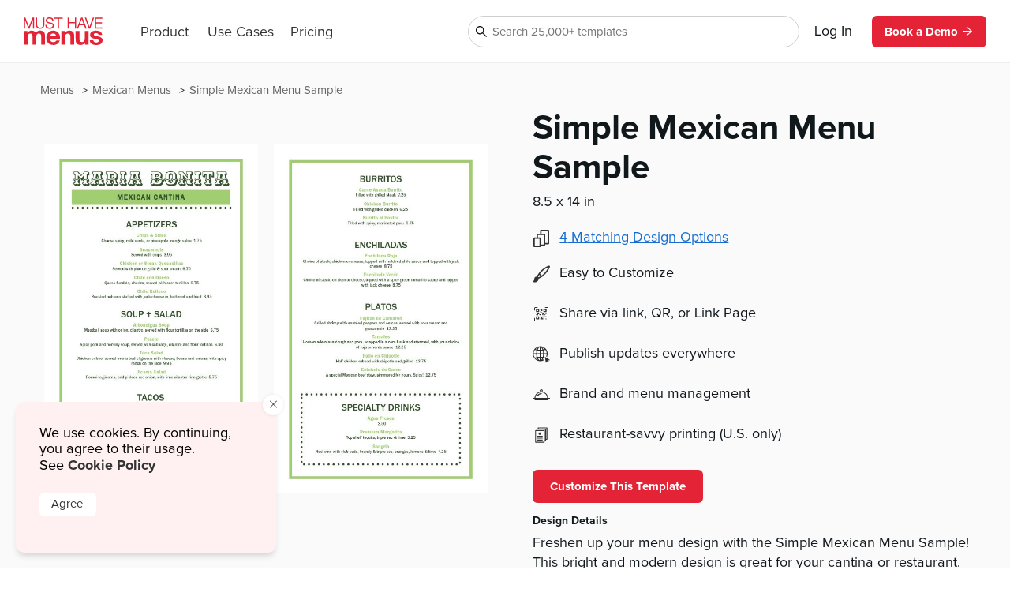

--- FILE ---
content_type: text/html
request_url: https://www.musthavemenus.com/menu-template/simple-mexican-menu-sample.html?cat=6908
body_size: 10294
content:
<!DOCTYPE html>
<html lang="en" class="tk-proxima-nova">
<head>
	<meta charset="UTF-8">
	<meta name="viewport" content="width=device-width">
	<link rel="icon" type="image/png" href="/favicon-16x16.png" sizes="16x16">
	<link rel="icon" type="image/png" href="/favicon-32x32.png" sizes="32x32">
	<link rel="icon" type="image/png" href="/favicon-96x96.png" sizes="96x96">
	<link rel="icon" type="image/png" href="/favicon-160x160.png" sizes="160x160">

	<link rel="preconnect" href="https://www.mhme.nu">

	<meta name="generator" content="Astro v2.10.15">
	<meta name="description" content="Design a modern menu using the Simple Mexican Menu Sample template. Edit and print menus with ease using our Menu Maker.
">
	<meta name="keywords">

	

	<title>Simple Mexican Menu Sample</title>

	<!-- Intercom -->
	
	
	
	
<!-- End Intercom -->

	<!-- Google Tag Manager -->
	
	<!-- End Google Tag Manager -->

	<!-- Fullstory -->
	<script> window['_fs_host'] = 'fullstory.com'; window['_fs_script'] = 'edge.fullstory.com/s/fs.js'; window['_fs_org'] = 'o-23XANY-na1'; window['_fs_namespace'] = 'FS'; !function(m,n,e,t,l,o,g,y){var s,f,a=function(h){ return!(h in m)||(m.console&&m.console.log&&m.console.log('FullStory namespace conflict. Please set window["_fs_namespace"].'),!1)}(e) ;function p(b){var h,d=[];function j(){h&&(d.forEach((function(b){var d;try{d=b[h[0]]&&b[h[0]](h[1])}catch(h){return void(b[3]&&b[3](h))} d&&d.then?d.then(b[2],b[3]):b[2]&&b[2](d)})),d.length=0)}function r(b){return function(d){h||(h=[b,d],j())}}return b(r(0),r(1)),{ then:function(b,h){return p((function(r,i){d.push([b,h,r,i]),j()}))}}}a&&(g=m[e]=function(){var b=function(b,d,j,r){function i(i,c){ h(b,d,j,i,c,r)}r=r||2;var c,u=/Async$/;return u.test(b)?(b=b.replace(u,""),"function"==typeof Promise?new Promise(i):p(i)):h(b,d,j,c,c,r)} ;function h(h,d,j,r,i,c){return b._api?b._api(h,d,j,r,i,c):(b.q&&b.q.push([h,d,j,r,i,c]),null)}return b.q=[],b}(),y=function(b){function h(h){ "function"==typeof h[4]&&h[4](new Error(b))}var d=g.q;if(d){for(var j=0;j<d.length;j++)h(d[j]);d.length=0,d.push=h}},function(){ (o=n.createElement(t)).async=!0,o.crossOrigin="anonymous",o.src="https://"+l,o.onerror=function(){y("Error loading "+l)} ;var b=n.getElementsByTagName(t)[0];b&&b.parentNode?b.parentNode.insertBefore(o,b):n.head.appendChild(o)}(),function(){function b(){} function h(b,h,d){g(b,h,d,1)}function d(b,d,j){h("setProperties",{type:b,properties:d},j)}function j(b,h){d("user",b,h)}function r(b,h,d){j({ uid:b},d),h&&j(h,d)}g.identify=r,g.setUserVars=j,g.identifyAccount=b,g.clearUserCookie=b,g.setVars=d,g.event=function(b,d,j){h("trackEvent",{ name:b,properties:d},j)},g.anonymize=function(){r(!1)},g.shutdown=function(){h("shutdown")},g.restart=function(){h("restart")}, g.log=function(b,d){h("log",{level:b,msg:d})},g.consent=function(b){h("setIdentity",{consent:!arguments.length||b})}}(),s="fetch", f="XMLHttpRequest",g._w={},g._w[f]=m[f],g._w[s]=m[s],m[s]&&(m[s]=function(){return g._w[s].apply(this,arguments)}),g._v="2.0.0") }(window,document,window._fs_namespace,"script",window._fs_script); </script>
	<!-- /Fullstory -->

	<!-- Rewardful Code -->
	
	<script async src="https://r.wdfl.co/rw.js" data-rewardful="e9d4c9"></script>
	<!-- End Rewardful Code -->

	

	

	
<link rel="stylesheet" href="/_astro/_name_.d831f0dc.css" />
<link rel="stylesheet" href="/_astro/_name_.b90f1143.css" />
<link rel="stylesheet" href="/_astro/_name_.e100395e.css" />
<link rel="stylesheet" href="/_astro/AppHeader.13d3f613.css" />
<link rel="stylesheet" href="/_astro/CookieNotification.c36fd073.css" />
<link rel="stylesheet" href="/_astro/Button.fdf18af4.css" />
<link rel="stylesheet" href="/_astro/MatchingDesignModal.66779292.css" /><script type="module" src="/_astro/hoisted.9056a9d6.js"></script></head>

<body id="app">
	<!-- Google Tag Manager (noscript) -->
	<noscript><iframe src="https://www.googletagmanager.com/ns.html?id=GTM-5WNV48VJ" height="0" width="0" style="display:none;visibility:hidden"></iframe></noscript>
	<!-- End Google Tag Manager (noscript) -->
	<style>astro-island,astro-slot,astro-static-slot{display:contents}</style><script>(()=>{var e=async t=>{await(await t())()};(self.Astro||(self.Astro={})).only=e;window.dispatchEvent(new Event("astro:only"));})();;(()=>{var d;{let p={0:t=>u(t),1:t=>l(t),2:t=>new RegExp(t),3:t=>new Date(t),4:t=>new Map(l(t)),5:t=>new Set(l(t)),6:t=>BigInt(t),7:t=>new URL(t),8:t=>new Uint8Array(t),9:t=>new Uint16Array(t),10:t=>new Uint32Array(t)},h=t=>{let[e,n]=t;return e in p?p[e](n):void 0},l=t=>t.map(h),u=t=>typeof t!="object"||t===null?t:Object.fromEntries(Object.entries(t).map(([e,n])=>[e,h(n)]));customElements.get("astro-island")||customElements.define("astro-island",(d=class extends HTMLElement{constructor(){super(...arguments);this.hydrate=async()=>{var i;if(!this.hydrator||!this.isConnected)return;let e=(i=this.parentElement)==null?void 0:i.closest("astro-island[ssr]");if(e){e.addEventListener("astro:hydrate",this.hydrate,{once:!0});return}let n=this.querySelectorAll("astro-slot"),o={},a=this.querySelectorAll("template[data-astro-template]");for(let r of a){let s=r.closest(this.tagName);s!=null&&s.isSameNode(this)&&(o[r.getAttribute("data-astro-template")||"default"]=r.innerHTML,r.remove())}for(let r of n){let s=r.closest(this.tagName);s!=null&&s.isSameNode(this)&&(o[r.getAttribute("name")||"default"]=r.innerHTML)}let c;try{c=this.hasAttribute("props")?u(JSON.parse(this.getAttribute("props"))):{}}catch(r){let s=this.getAttribute("component-url")||"<unknown>",y=this.getAttribute("component-export");throw y&&(s+=` (export ${y})`),console.error(`[hydrate] Error parsing props for component ${s}`,this.getAttribute("props"),r),r}await this.hydrator(this)(this.Component,c,o,{client:this.getAttribute("client")}),this.removeAttribute("ssr"),this.dispatchEvent(new CustomEvent("astro:hydrate"))}}connectedCallback(){!this.hasAttribute("await-children")||this.firstChild?this.childrenConnectedCallback():new MutationObserver((e,n)=>{n.disconnect(),setTimeout(()=>this.childrenConnectedCallback(),0)}).observe(this,{childList:!0})}async childrenConnectedCallback(){let e=this.getAttribute("before-hydration-url");e&&await import(e),this.start()}start(){let e=JSON.parse(this.getAttribute("opts")),n=this.getAttribute("client");if(Astro[n]===void 0){window.addEventListener(`astro:${n}`,()=>this.start(),{once:!0});return}Astro[n](async()=>{let o=this.getAttribute("renderer-url"),[a,{default:c}]=await Promise.all([import(this.getAttribute("component-url")),o?import(o):()=>()=>{}]),i=this.getAttribute("component-export")||"default";if(!i.includes("."))this.Component=a[i];else{this.Component=a;for(let r of i.split("."))this.Component=this.Component[r]}return this.hydrator=c,this.hydrate},e,this)}attributeChangedCallback(){this.hydrate()}},d.observedAttributes=["props"],d))}})();</script><astro-island uid="ZPTBPT" component-url="/_astro/AppHeader.c058421e.js" component-export="default" renderer-url="/_astro/client.ee951810.js" props="{}" ssr="" client="only" opts="{&quot;name&quot;:&quot;AppHeader&quot;,&quot;value&quot;:&quot;solid-js&quot;}"></astro-island>
	
  <main>
    <section class="fluid longtail">

      <div class="popcorn-container">
  <div>
      <a href="/menu-template/simple-mexican-menu-sample.html">
        Simple Mexican Menu Sample
      </a>
    </div><div>
      <a href="/category/mexican-menus.html">
        Mexican Menus
      </a>
    </div><div>
      <a href="/menu/browse.do">
        Menus
      </a>
    </div>
</div>

      <header>
        <div class="thumbs">
          <astro-island uid="Z1UPTI9" component-url="/_astro/CustomizeTemplateThumbs.f2e74560.js" component-export="default" renderer-url="/_astro/client.ee951810.js" props="{&quot;design&quot;:[0,{&quot;id&quot;:[0,&quot;8ebf13eb-3d30-488b-86e4-06384f01b42e&quot;],&quot;colors&quot;:[0,&quot;#FFFFFF,#a1ce70,#34512C,#000,#34512c&quot;],&quot;created_date&quot;:[3,&quot;2021-01-23T16:53:54.000Z&quot;],&quot;description&quot;:[0,&quot;Freshen up your menu design with the Simple Mexican Menu Sample! This bright and modern design is great for your cantina or restaurant. A plain background allows lime green text and borders to pop off the page. With our Menu Maker tool, editing this template to best reflect your brand will take no time at all. In a few clicks, swap colors, change text and fonts, add photos or logos, and more. Then order your new menus through our expert print team and they’ll ship right to your door.&quot;],&quot;fonts&quot;:[0,&quot;node_family_ewert,node_family_franklin_gothic&quot;],&quot;html&quot;:[0,&quot;&quot;],&quot;name&quot;:[0,&quot;Simple Mexican Menu Sample&quot;],&quot;page_count&quot;:[0,2],&quot;pdf&quot;:[0,&quot;/apache/images/13/timber/959828/design/8ebf13eb-3d30-488b-86e4-06384f01b42e.pdf&quot;],&quot;privacy&quot;:[0,null],&quot;removed&quot;:[8,[0]],&quot;size&quot;:[0,&quot;menu-legal&quot;],&quot;thumb&quot;:[0,null],&quot;thumb_updated_date&quot;:[0,null],&quot;type&quot;:[0,&quot;template&quot;],&quot;updated_date&quot;:[3,&quot;2023-08-22T04:17:56.000Z&quot;],&quot;url&quot;:[0,null],&quot;visitor_id&quot;:[0,null],&quot;location_id&quot;:[0,1000207856],&quot;member_id&quot;:[0,959828],&quot;status&quot;:[0,&quot;published&quot;],&quot;template_id&quot;:[0,null],&quot;designer&quot;:[0,&quot;laurelautumn@gmail.com&quot;],&quot;last_edited_date&quot;:[0,null],&quot;notes&quot;:[0,&quot;Designed by Laurel&quot;],&quot;brandColors&quot;:[0,null],&quot;height&quot;:[0,null],&quot;themeColors&quot;:[0,null],&quot;unit&quot;:[0,&quot;in&quot;],&quot;width&quot;:[0,null],&quot;png&quot;:[0,null],&quot;version&quot;:[0,null],&quot;appVersion&quot;:[0,&quot;0&quot;],&quot;folders&quot;:[0,null],&quot;app_version&quot;:[0,2.2],&quot;has_changes&quot;:[8,[1]],&quot;meta_description&quot;:[0,&quot;Design a modern menu using the Simple Mexican Menu Sample template. Edit and print menus with ease using our Menu Maker.\n&quot;],&quot;page_title&quot;:[0,null],&quot;is_test&quot;:[8,[1]],&quot;rank&quot;:[0,16],&quot;assigned_to&quot;:[0,&quot;none&quot;],&quot;is_locked&quot;:[8,[0]],&quot;jpg&quot;:[0,null],&quot;last_download_date&quot;:[3,&quot;2021-01-26T14:41:39.000Z&quot;],&quot;last_saved_tag&quot;:[0,&quot;8bLNOYuJCz32&quot;],&quot;compressed&quot;:[0,&quot;43350&quot;],&quot;linked_parent&quot;:[0,&quot;&quot;],&quot;free&quot;:[8,[1]],&quot;urank&quot;:[0,null],&quot;in_use&quot;:[0,&quot;ME&quot;],&quot;in_use_member_id&quot;:[0,867273],&quot;owner_id&quot;:[0,null],&quot;team_id&quot;:[0,null],&quot;creator_name&quot;:[0,null],&quot;in_use_last_ping_at&quot;:[0,1690840429576],&quot;has_toast_items&quot;:[8,[0]],&quot;toast_item&quot;:[0,&quot;&quot;],&quot;clover_item&quot;:[0,&quot;&quot;],&quot;has_clover_items&quot;:[8,[0]],&quot;webm&quot;:[0,null],&quot;mp4&quot;:[0,null],&quot;last_content_update_date&quot;:[0,null],&quot;has_video&quot;:[0,null],&quot;has_square_items&quot;:[8,[0]],&quot;square_item&quot;:[0,&quot;&quot;],&quot;clover_sections&quot;:[0,&quot;&quot;],&quot;square_sections&quot;:[0,&quot;&quot;],&quot;toast_sections&quot;:[0,&quot;&quot;],&quot;pos_updated_date&quot;:[0,null],&quot;pos_updated_enabled&quot;:[0,null],&quot;dsa_updated_enabled&quot;:[0,null],&quot;has_treez_items&quot;:[0,null],&quot;treez_item&quot;:[0,null],&quot;treez_sections&quot;:[0,null],&quot;has_popmenu_items&quot;:[0,null],&quot;popmenu_item&quot;:[0,null],&quot;popmenu_sections&quot;:[0,null],&quot;has_itemlibrary_items&quot;:[0,null],&quot;itemlibrary_item&quot;:[0,null],&quot;itemlibrary_sections&quot;:[0,null],&quot;links_updated_enabled&quot;:[0,null],&quot;last_editor_name&quot;:[0,null],&quot;il_updated_enabled&quot;:[0,null],&quot;is_per_page_mode&quot;:[8,[0]],&quot;categoryId&quot;:[0,6908]}],&quot;isLandscape&quot;:[0,false]}" ssr="" client="only" opts="{&quot;name&quot;:&quot;CustomizeTemplateThumbs&quot;,&quot;value&quot;:&quot;solid-js&quot;}"></astro-island>
        </div>

        <div class="text">
          <astro-island uid="Z1EWppa" component-url="/_astro/LongtailProLabel.480db1d6.js" component-export="default" renderer-url="/_astro/client.ee951810.js" props="{&quot;isFree&quot;:[0,true]}" ssr="" client="only" opts="{&quot;name&quot;:&quot;LongtailProLabel&quot;,&quot;value&quot;:&quot;solid-js&quot;}"></astro-island>
          <h1>Simple Mexican Menu Sample</h1>
          <p class="dimensions">8.5
            x 14 in</p>
          <ul>
            <li>
                <div>
                  <svg data-hk="0-0" xmlns="http://www.w3.org/2000/svg" viewBox="0 0 18.11 20.09"><path id="Path_1864" d="M17.33,0H8.41c-.43,0-.78,.35-.78,.78v3.94h-3.21c-.43,0-.78,.35-.78,.78v3.5H.78c-.43,0-.78,.35-.78,.78v9.54c0,.43,.35,.78,.78,.78H7.8c.43,0,.78-.35,.78-.78v-.74h4.16c.43,0,.78-.35,.78-.78v-1.01h3.82c.43,0,.78-.35,.78-.78V.78c0-.43-.35-.78-.78-.78m-.78,15.23h-3.04V5.5c0-.43-.35-.78-.78-.78h-3.55V1.56h7.36V15.23Zm-4.59,1.56v.23h-3.38v-7.25c-.02-.42-.36-.76-.78-.78h-2.6v-2.72h6.76v10.51h0Zm-4.94,1.75H1.56v-7.99H7.02v7.99Z" fill="#333"></path></svg>
                </div>
                <astro-island uid="cBO3x" component-url="/_astro/MatchingDesignModal.896b8c6d.js" component-export="default" renderer-url="/_astro/client.ee951810.js" props="{&quot;collection&quot;:[1,[[0,{&quot;id&quot;:[0,&quot;8ebf13eb-3d30-488b-86e4-06384f01b42e&quot;],&quot;colors&quot;:[0,&quot;#FFFFFF,#a1ce70,#34512C,#000,#34512c&quot;],&quot;created_date&quot;:[3,&quot;2021-01-23T16:53:54.000Z&quot;],&quot;description&quot;:[0,&quot;Freshen up your menu design with the Simple Mexican Menu Sample! This bright and modern design is great for your cantina or restaurant. A plain background allows lime green text and borders to pop off the page. With our Menu Maker tool, editing this template to best reflect your brand will take no time at all. In a few clicks, swap colors, change text and fonts, add photos or logos, and more. Then order your new menus through our expert print team and they’ll ship right to your door.&quot;],&quot;fonts&quot;:[0,&quot;node_family_ewert,node_family_franklin_gothic&quot;],&quot;html&quot;:[0,&quot;&quot;],&quot;name&quot;:[0,&quot;Simple Mexican Menu Sample&quot;],&quot;page_count&quot;:[0,2],&quot;pdf&quot;:[0,&quot;/apache/images/13/timber/959828/design/8ebf13eb-3d30-488b-86e4-06384f01b42e.pdf&quot;],&quot;privacy&quot;:[0,null],&quot;removed&quot;:[8,[0]],&quot;size&quot;:[0,&quot;menu-legal&quot;],&quot;thumb&quot;:[0,null],&quot;thumb_updated_date&quot;:[0,null],&quot;type&quot;:[0,&quot;template&quot;],&quot;updated_date&quot;:[3,&quot;2023-08-22T04:17:56.000Z&quot;],&quot;url&quot;:[0,null],&quot;visitor_id&quot;:[0,null],&quot;location_id&quot;:[0,1000207856],&quot;member_id&quot;:[0,959828],&quot;status&quot;:[0,&quot;published&quot;],&quot;template_id&quot;:[0,null],&quot;designer&quot;:[0,&quot;laurelautumn@gmail.com&quot;],&quot;last_edited_date&quot;:[0,null],&quot;notes&quot;:[0,&quot;Designed by Laurel&quot;],&quot;brandColors&quot;:[0,null],&quot;height&quot;:[0,null],&quot;themeColors&quot;:[0,null],&quot;unit&quot;:[0,&quot;in&quot;],&quot;width&quot;:[0,null],&quot;png&quot;:[0,null],&quot;version&quot;:[0,null],&quot;appVersion&quot;:[0,&quot;0&quot;],&quot;folders&quot;:[0,null],&quot;app_version&quot;:[0,2.2],&quot;has_changes&quot;:[8,[1]],&quot;meta_description&quot;:[0,&quot;Design a modern menu using the Simple Mexican Menu Sample template. Edit and print menus with ease using our Menu Maker.\n&quot;],&quot;page_title&quot;:[0,null],&quot;is_test&quot;:[8,[1]],&quot;rank&quot;:[0,16],&quot;assigned_to&quot;:[0,&quot;none&quot;],&quot;is_locked&quot;:[8,[0]],&quot;jpg&quot;:[0,null],&quot;last_download_date&quot;:[3,&quot;2021-01-26T14:41:39.000Z&quot;],&quot;last_saved_tag&quot;:[0,&quot;8bLNOYuJCz32&quot;],&quot;compressed&quot;:[0,&quot;43350&quot;],&quot;linked_parent&quot;:[0,&quot;&quot;],&quot;free&quot;:[8,[1]],&quot;urank&quot;:[0,null],&quot;in_use&quot;:[0,&quot;ME&quot;],&quot;in_use_member_id&quot;:[0,867273],&quot;owner_id&quot;:[0,null],&quot;team_id&quot;:[0,null],&quot;creator_name&quot;:[0,null],&quot;in_use_last_ping_at&quot;:[0,1690840429576],&quot;has_toast_items&quot;:[8,[0]],&quot;toast_item&quot;:[0,&quot;&quot;],&quot;clover_item&quot;:[0,&quot;&quot;],&quot;has_clover_items&quot;:[8,[0]],&quot;webm&quot;:[0,null],&quot;mp4&quot;:[0,null],&quot;last_content_update_date&quot;:[0,null],&quot;has_video&quot;:[0,null],&quot;has_square_items&quot;:[8,[0]],&quot;square_item&quot;:[0,&quot;&quot;],&quot;clover_sections&quot;:[0,&quot;&quot;],&quot;square_sections&quot;:[0,&quot;&quot;],&quot;toast_sections&quot;:[0,&quot;&quot;],&quot;pos_updated_date&quot;:[0,null],&quot;pos_updated_enabled&quot;:[0,null],&quot;dsa_updated_enabled&quot;:[0,null],&quot;has_treez_items&quot;:[0,null],&quot;treez_item&quot;:[0,null],&quot;treez_sections&quot;:[0,null],&quot;has_popmenu_items&quot;:[0,null],&quot;popmenu_item&quot;:[0,null],&quot;popmenu_sections&quot;:[0,null],&quot;has_itemlibrary_items&quot;:[0,null],&quot;itemlibrary_item&quot;:[0,null],&quot;itemlibrary_sections&quot;:[0,null],&quot;links_updated_enabled&quot;:[0,null],&quot;last_editor_name&quot;:[0,null],&quot;il_updated_enabled&quot;:[0,null],&quot;is_per_page_mode&quot;:[8,[0]],&quot;categoryId&quot;:[0,6908]}],[0,{&quot;id&quot;:[0,&quot;3e4871ad-12ae-4e45-a051-77962e578de7&quot;],&quot;colors&quot;:[0,&quot;#FFFFFF,#a1ce70,#34512C,#000,#adafb2,#e6e7e8,#c7c8ca,#34512c&quot;],&quot;created_date&quot;:[3,&quot;2021-01-28T10:03:27.000Z&quot;],&quot;description&quot;:[0,&quot;Brighten up your menu design with the Simple Mexican Takeout Menu Sample! This fresh design features green text and borders against a white background. The modern look of this menu is perfect for your restaurant or bar. Editing this template will take minutes with our powerful menu design tool. Once they look great, print your new takeouts through our professional team and receive them right to your door.&quot;],&quot;fonts&quot;:[0,&quot;node_family_ewert,node_family_franklin_gothic&quot;],&quot;html&quot;:[0,&quot;&quot;],&quot;name&quot;:[0,&quot;Simple Mexican Takeout Menu Sample&quot;],&quot;page_count&quot;:[0,2],&quot;pdf&quot;:[0,&quot;/apache/images/13/timber/959828/design/3e4871ad-12ae-4e45-a051-77962e578de7.pdf&quot;],&quot;privacy&quot;:[0,null],&quot;removed&quot;:[8,[0]],&quot;size&quot;:[0,&quot;takeout-legal-trifold&quot;],&quot;thumb&quot;:[0,null],&quot;thumb_updated_date&quot;:[0,null],&quot;type&quot;:[0,&quot;template&quot;],&quot;updated_date&quot;:[3,&quot;2023-08-20T00:34:07.000Z&quot;],&quot;url&quot;:[0,null],&quot;visitor_id&quot;:[0,null],&quot;location_id&quot;:[0,1000207856],&quot;member_id&quot;:[0,959828],&quot;status&quot;:[0,&quot;published&quot;],&quot;template_id&quot;:[0,null],&quot;designer&quot;:[0,&quot;jamila.carter@musthavemenus.com&quot;],&quot;last_edited_date&quot;:[0,null],&quot;notes&quot;:[0,&quot;Designed by Laurel&quot;],&quot;brandColors&quot;:[0,null],&quot;height&quot;:[0,null],&quot;themeColors&quot;:[0,null],&quot;unit&quot;:[0,&quot;in&quot;],&quot;width&quot;:[0,null],&quot;png&quot;:[0,null],&quot;version&quot;:[0,null],&quot;appVersion&quot;:[0,&quot;0&quot;],&quot;folders&quot;:[0,null],&quot;app_version&quot;:[0,2.2],&quot;has_changes&quot;:[8,[1]],&quot;meta_description&quot;:[0,&quot;Build a Mexican takeout menu using the Simple Mexican Takeout Menu Sample template. Design, edit, and print -- all right here.\n&quot;],&quot;page_title&quot;:[0,null],&quot;is_test&quot;:[8,[1]],&quot;rank&quot;:[0,15],&quot;assigned_to&quot;:[0,&quot;none&quot;],&quot;is_locked&quot;:[8,[0]],&quot;jpg&quot;:[0,null],&quot;last_download_date&quot;:[3,&quot;2021-01-29T10:32:56.000Z&quot;],&quot;last_saved_tag&quot;:[0,&quot;GCvWZFC0Whgv&quot;],&quot;compressed&quot;:[0,&quot;53861&quot;],&quot;linked_parent&quot;:[0,&quot;8ebf13eb-3d30-488b-86e4-06384f01b42e&quot;],&quot;free&quot;:[8,[1]],&quot;urank&quot;:[0,null],&quot;in_use&quot;:[0,&quot;ME&quot;],&quot;in_use_member_id&quot;:[0,867273],&quot;owner_id&quot;:[0,null],&quot;team_id&quot;:[0,null],&quot;creator_name&quot;:[0,null],&quot;in_use_last_ping_at&quot;:[0,1690840645877],&quot;has_toast_items&quot;:[8,[0]],&quot;toast_item&quot;:[0,&quot;&quot;],&quot;clover_item&quot;:[0,&quot;&quot;],&quot;has_clover_items&quot;:[8,[0]],&quot;webm&quot;:[0,null],&quot;mp4&quot;:[0,null],&quot;last_content_update_date&quot;:[0,null],&quot;has_video&quot;:[0,null],&quot;has_square_items&quot;:[8,[0]],&quot;square_item&quot;:[0,&quot;&quot;],&quot;clover_sections&quot;:[0,&quot;&quot;],&quot;square_sections&quot;:[0,&quot;&quot;],&quot;toast_sections&quot;:[0,&quot;&quot;],&quot;pos_updated_date&quot;:[0,null],&quot;pos_updated_enabled&quot;:[0,null],&quot;dsa_updated_enabled&quot;:[0,null],&quot;has_treez_items&quot;:[0,null],&quot;treez_item&quot;:[0,null],&quot;treez_sections&quot;:[0,null],&quot;has_popmenu_items&quot;:[0,null],&quot;popmenu_item&quot;:[0,null],&quot;popmenu_sections&quot;:[0,null],&quot;has_itemlibrary_items&quot;:[0,null],&quot;itemlibrary_item&quot;:[0,null],&quot;itemlibrary_sections&quot;:[0,null],&quot;links_updated_enabled&quot;:[0,null],&quot;last_editor_name&quot;:[0,null],&quot;il_updated_enabled&quot;:[0,null],&quot;is_per_page_mode&quot;:[8,[0]]}],[0,{&quot;id&quot;:[0,&quot;4ce9caa1-03d0-44fb-b054-533b7b9703b8&quot;],&quot;colors&quot;:[0,&quot;#FFFFFF,#a1ce70,#34512c,#000&quot;],&quot;created_date&quot;:[3,&quot;2021-08-13T15:20:57.000Z&quot;],&quot;description&quot;:[0,&quot;Design a tabletop insert for listing your party-size menu items using the Mexican Takeout Tabletop Menu! This bright and modern design is great for featuring your take home menu. With our design tool, editing this template to best reflect your brand will take no time at all. In a few clicks, swap colors, change text and fonts, add photos or logos, and more. Then order the prints through our expert print team and start placing them in holders around your restaurant.&quot;],&quot;fonts&quot;:[0,&quot;node_family_ewert,node_family_franklin_gothic&quot;],&quot;html&quot;:[0,&quot;&quot;],&quot;name&quot;:[0,&quot;Mexican Takeout Tabletop Menu&quot;],&quot;page_count&quot;:[0,1],&quot;pdf&quot;:[0,&quot;/apache/images/13/timber/959828/design/8ebf13eb-3d30-488b-86e4-06384f01b42e.pdf&quot;],&quot;privacy&quot;:[0,null],&quot;removed&quot;:[8,[0]],&quot;size&quot;:[0,&quot;table-tent-insert&quot;],&quot;thumb&quot;:[0,null],&quot;thumb_updated_date&quot;:[0,null],&quot;type&quot;:[0,&quot;template&quot;],&quot;updated_date&quot;:[3,&quot;2025-06-03T09:36:56.000Z&quot;],&quot;url&quot;:[0,null],&quot;visitor_id&quot;:[0,null],&quot;location_id&quot;:[0,1000207856],&quot;member_id&quot;:[0,959828],&quot;status&quot;:[0,&quot;published&quot;],&quot;template_id&quot;:[0,null],&quot;designer&quot;:[0,&quot;lindsayp@musthavemenus.com&quot;],&quot;last_edited_date&quot;:[0,null],&quot;notes&quot;:[0,&quot;Designed by Laurel&quot;],&quot;brandColors&quot;:[0,null],&quot;height&quot;:[0,null],&quot;themeColors&quot;:[0,null],&quot;unit&quot;:[0,&quot;in&quot;],&quot;width&quot;:[0,null],&quot;png&quot;:[0,null],&quot;version&quot;:[0,null],&quot;appVersion&quot;:[0,&quot;0&quot;],&quot;folders&quot;:[0,null],&quot;app_version&quot;:[0,2.2],&quot;has_changes&quot;:[8,[1]],&quot;meta_description&quot;:[0,&quot;Design a tabletop insert using the Mexican Takeout Tabletop Menu template. Edit and print with ease at MustHaveMenus.\n&quot;],&quot;page_title&quot;:[0,null],&quot;is_test&quot;:[8,[1]],&quot;rank&quot;:[0,14],&quot;assigned_to&quot;:[0,&quot;none&quot;],&quot;is_locked&quot;:[8,[0]],&quot;jpg&quot;:[0,null],&quot;last_download_date&quot;:[3,&quot;2021-01-26T14:41:39.000Z&quot;],&quot;last_saved_tag&quot;:[0,&quot;Ot1VFDgqmNkK&quot;],&quot;compressed&quot;:[0,&quot;9057&quot;],&quot;linked_parent&quot;:[0,&quot;8ebf13eb-3d30-488b-86e4-06384f01b42e&quot;],&quot;free&quot;:[8,[1]],&quot;urank&quot;:[0,null],&quot;in_use&quot;:[0,&quot;&quot;],&quot;in_use_member_id&quot;:[0,0],&quot;owner_id&quot;:[0,null],&quot;team_id&quot;:[0,null],&quot;creator_name&quot;:[0,null],&quot;in_use_last_ping_at&quot;:[0,null],&quot;has_toast_items&quot;:[0,null],&quot;toast_item&quot;:[0,null],&quot;clover_item&quot;:[0,null],&quot;has_clover_items&quot;:[0,null],&quot;webm&quot;:[0,null],&quot;mp4&quot;:[0,null],&quot;last_content_update_date&quot;:[0,null],&quot;has_video&quot;:[0,null],&quot;has_square_items&quot;:[0,null],&quot;square_item&quot;:[0,null],&quot;clover_sections&quot;:[0,null],&quot;square_sections&quot;:[0,null],&quot;toast_sections&quot;:[0,null],&quot;pos_updated_date&quot;:[0,null],&quot;pos_updated_enabled&quot;:[0,null],&quot;dsa_updated_enabled&quot;:[0,null],&quot;has_treez_items&quot;:[0,null],&quot;treez_item&quot;:[0,null],&quot;treez_sections&quot;:[0,null],&quot;has_popmenu_items&quot;:[0,null],&quot;popmenu_item&quot;:[0,null],&quot;popmenu_sections&quot;:[0,null],&quot;has_itemlibrary_items&quot;:[0,null],&quot;itemlibrary_item&quot;:[0,null],&quot;itemlibrary_sections&quot;:[0,null],&quot;links_updated_enabled&quot;:[0,null],&quot;last_editor_name&quot;:[0,null],&quot;il_updated_enabled&quot;:[0,null],&quot;is_per_page_mode&quot;:[8,[0]]}],[0,{&quot;id&quot;:[0,&quot;d44647d3-ab7f-45b3-a30e-bb00cf25fabe&quot;],&quot;colors&quot;:[0,&quot;#FFFFFF,#a1ce70,#34512C,#000&quot;],&quot;created_date&quot;:[3,&quot;2021-08-13T15:03:18.000Z&quot;],&quot;description&quot;:[0,&quot;Freshen up your menu design with the Taco Half Page Menu template! This bright and modern design is great for listing your taco specials or deals. A plain background allows lime green text and borders to pop off the page. With our Menu Maker tool, editing this template to best reflect your brand will take no time at all. In a few clicks, swap colors, change text and fonts, add photos or logos, and more. Then order your new menus through our expert print team and they’ll ship right to your door.&quot;],&quot;fonts&quot;:[0,&quot;node_family_ewert,node_family_franklin_gothic&quot;],&quot;html&quot;:[0,&quot;&quot;],&quot;name&quot;:[0,&quot;Taco Half Page Menu&quot;],&quot;page_count&quot;:[0,1],&quot;pdf&quot;:[0,&quot;/apache/images/13/timber/959828/design/8ebf13eb-3d30-488b-86e4-06384f01b42e.pdf&quot;],&quot;privacy&quot;:[0,null],&quot;removed&quot;:[8,[0]],&quot;size&quot;:[0,&quot;half-page-menu&quot;],&quot;thumb&quot;:[0,null],&quot;thumb_updated_date&quot;:[0,null],&quot;type&quot;:[0,&quot;template&quot;],&quot;updated_date&quot;:[3,&quot;2023-09-05T20:46:31.000Z&quot;],&quot;url&quot;:[0,null],&quot;visitor_id&quot;:[0,null],&quot;location_id&quot;:[0,1000207856],&quot;member_id&quot;:[0,959828],&quot;status&quot;:[0,&quot;published&quot;],&quot;template_id&quot;:[0,null],&quot;designer&quot;:[0,&quot;lindsayp@musthavemenus.com&quot;],&quot;last_edited_date&quot;:[0,null],&quot;notes&quot;:[0,&quot;Designed by Laurel&quot;],&quot;brandColors&quot;:[0,null],&quot;height&quot;:[0,null],&quot;themeColors&quot;:[0,null],&quot;unit&quot;:[0,&quot;in&quot;],&quot;width&quot;:[0,null],&quot;png&quot;:[0,null],&quot;version&quot;:[0,null],&quot;appVersion&quot;:[0,&quot;0&quot;],&quot;folders&quot;:[0,null],&quot;app_version&quot;:[0,2.2],&quot;has_changes&quot;:[8,[1]],&quot;meta_description&quot;:[0,&quot;Design a half page menu using the Taco Half Page Menu template. Edit and print menus with ease using our Menu Maker.\n&quot;],&quot;page_title&quot;:[0,null],&quot;is_test&quot;:[8,[1]],&quot;rank&quot;:[0,15],&quot;assigned_to&quot;:[0,&quot;none&quot;],&quot;is_locked&quot;:[8,[0]],&quot;jpg&quot;:[0,null],&quot;last_download_date&quot;:[3,&quot;2021-01-26T14:41:39.000Z&quot;],&quot;last_saved_tag&quot;:[0,&quot;UVBh2ipwmhG8&quot;],&quot;compressed&quot;:[0,&quot;12139&quot;],&quot;linked_parent&quot;:[0,&quot;8ebf13eb-3d30-488b-86e4-06384f01b42e&quot;],&quot;free&quot;:[8,[1]],&quot;urank&quot;:[0,null],&quot;in_use&quot;:[0,&quot;&quot;],&quot;in_use_member_id&quot;:[0,0],&quot;owner_id&quot;:[0,null],&quot;team_id&quot;:[0,null],&quot;creator_name&quot;:[0,null],&quot;in_use_last_ping_at&quot;:[0,null],&quot;has_toast_items&quot;:[0,null],&quot;toast_item&quot;:[0,null],&quot;clover_item&quot;:[0,null],&quot;has_clover_items&quot;:[0,null],&quot;webm&quot;:[0,null],&quot;mp4&quot;:[0,null],&quot;last_content_update_date&quot;:[0,null],&quot;has_video&quot;:[0,null],&quot;has_square_items&quot;:[0,null],&quot;square_item&quot;:[0,null],&quot;clover_sections&quot;:[0,null],&quot;square_sections&quot;:[0,null],&quot;toast_sections&quot;:[0,null],&quot;pos_updated_date&quot;:[0,null],&quot;pos_updated_enabled&quot;:[0,null],&quot;dsa_updated_enabled&quot;:[0,null],&quot;has_treez_items&quot;:[0,null],&quot;treez_item&quot;:[0,null],&quot;treez_sections&quot;:[0,null],&quot;has_popmenu_items&quot;:[0,null],&quot;popmenu_item&quot;:[0,null],&quot;popmenu_sections&quot;:[0,null],&quot;has_itemlibrary_items&quot;:[0,null],&quot;itemlibrary_item&quot;:[0,null],&quot;itemlibrary_sections&quot;:[0,null],&quot;links_updated_enabled&quot;:[0,null],&quot;last_editor_name&quot;:[0,null],&quot;il_updated_enabled&quot;:[0,null],&quot;is_per_page_mode&quot;:[8,[0]]}]]]}" ssr="" client="only" opts="{&quot;name&quot;:&quot;MatchingDesignModal&quot;,&quot;value&quot;:&quot;solid-js&quot;}"></astro-island>
              </li>
            <li>
              <img src="https://timber.mhmcdn.com/site/marketing/icons/PaintbrushIcon.svg" alt="customize icon">
              <p>Easy to Customize</p>
            </li>
            <li>
              <img src="https://timber.mhmcdn.com/site/marketing/icons/QRCodeCornersIcon.svg" alt="share icon">
              <p>Share via link, QR, or Link Page</p>
            </li>
            <li>
              <img src="https://timber.mhmcdn.com/site/marketing/icons/Online.svg" alt="publish icon">
              <p>Publish updates everywhere</p>
            </li>
            <li>
              <img src="https://timber.mhmcdn.com/site/marketing/icons/Hospitality.svg" alt="brand icon">
              <p>Brand and menu management</p>
            </li>
            <li>
                <img src="https://timber.mhmcdn.com/site/marketing/icons/Prints.svg" alt="print icon">
                <p>Restaurant-savvy printing (U.S. only)</p>
              </li>
          </ul>

          <astro-island uid="Z19htAy" component-url="/_astro/CustomizeTemplateButton.78295013.js" component-export="default" renderer-url="/_astro/client.ee951810.js" props="{&quot;isFree&quot;:[0,true],&quot;designId&quot;:[0,&quot;8ebf13eb-3d30-488b-86e4-06384f01b42e&quot;]}" ssr="" client="only" opts="{&quot;name&quot;:&quot;CustomizeTemplateButton&quot;,&quot;value&quot;:&quot;solid-js&quot;}"></astro-island>

          <h6>Design Details</h6>
          <p class="description">Freshen up your menu design with the Simple Mexican Menu Sample! This bright and modern design is great for your cantina or restaurant. A plain background allows lime green text and borders to pop off the page. With our Menu Maker tool, editing this template to best reflect your brand will take no time at all. In a few clicks, swap colors, change text and fonts, add photos or logos, and more. Then order your new menus through our expert print team and they’ll ship right to your door.</p>
        </div>
      </header>

      <div id="designs" class="designs" style="opacity: 0">
  <div class="design">
      <a href="/menu-template/chic-minimalist-mexican-menu.html">
        <div class="image">
          <img src="https://timber.mhmcdn.com/public/member/891454/thumb/52070521-0ab9-4572-9482-fe160d4db2f9-w300-p1.jpg" loading="lazy" width="300" alt="">
          <astro-island uid="AOW5" component-url="/_astro/FreeProThumbLabel.ae36cfa3.js" component-export="default" renderer-url="/_astro/client.ee951810.js" props="{&quot;isFree&quot;:[0,true]}" ssr="" client="only" opts="{&quot;name&quot;:&quot;FreeProThumbLabel&quot;,&quot;value&quot;:&quot;solid-js&quot;}"></astro-island>
        </div>
        <span>Chic Minimalist Mexican Menu</span>
      </a>
    </div><div class="design">
      <a href="/menu-template/mexican-cantina-menu-example.html">
        <div class="image">
          <img src="https://timber.mhmcdn.com/public/member/891454/thumb/572f280d-7388-49c7-9d5b-01ebeb182181-w300-p1.jpg" loading="lazy" width="300" alt="">
          <astro-island uid="AOW5" component-url="/_astro/FreeProThumbLabel.ae36cfa3.js" component-export="default" renderer-url="/_astro/client.ee951810.js" props="{&quot;isFree&quot;:[0,true]}" ssr="" client="only" opts="{&quot;name&quot;:&quot;FreeProThumbLabel&quot;,&quot;value&quot;:&quot;solid-js&quot;}"></astro-island>
        </div>
        <span>Mexican Cantina Menu Example</span>
      </a>
    </div><div class="design">
      <a href="/menu-template/mexican-dine-in-menu.html">
        <div class="image">
          <img src="https://timber.mhmcdn.com/public/member/891454/thumb/3555a598-89c9-4259-b60d-88d9a00c98bd-w300-p1.jpg" loading="lazy" width="300" alt="">
          <astro-island uid="AOW5" component-url="/_astro/FreeProThumbLabel.ae36cfa3.js" component-export="default" renderer-url="/_astro/client.ee951810.js" props="{&quot;isFree&quot;:[0,true]}" ssr="" client="only" opts="{&quot;name&quot;:&quot;FreeProThumbLabel&quot;,&quot;value&quot;:&quot;solid-js&quot;}"></astro-island>
        </div>
        <span>Mexican Dine In Menu</span>
      </a>
    </div><div class="design">
      <a href="/menu-template/nostalgic-mexican-menu.html">
        <div class="image">
          <img src="https://timber.mhmcdn.com/public/member/898655/thumb/924367c9-4de3-44ce-af89-3154b9f38609-w300-p1.jpg" loading="lazy" width="300" alt="">
          <astro-island uid="AOW5" component-url="/_astro/FreeProThumbLabel.ae36cfa3.js" component-export="default" renderer-url="/_astro/client.ee951810.js" props="{&quot;isFree&quot;:[0,true]}" ssr="" client="only" opts="{&quot;name&quot;:&quot;FreeProThumbLabel&quot;,&quot;value&quot;:&quot;solid-js&quot;}"></astro-island>
        </div>
        <span>Nostalgic Mexican Menu</span>
      </a>
    </div><div class="design">
      <a href="/menu-template/rustic-mexican-dinner-menu.html">
        <div class="image">
          <img src="https://timber.mhmcdn.com/public/member/867273/thumb/32c3dd36-e801-4a38-9eef-840ac47a65af-w300-p1.jpg" loading="lazy" width="300" alt="">
          <astro-island uid="AOW5" component-url="/_astro/FreeProThumbLabel.ae36cfa3.js" component-export="default" renderer-url="/_astro/client.ee951810.js" props="{&quot;isFree&quot;:[0,true]}" ssr="" client="only" opts="{&quot;name&quot;:&quot;FreeProThumbLabel&quot;,&quot;value&quot;:&quot;solid-js&quot;}"></astro-island>
        </div>
        <span>Rustic Mexican Dinner Menu</span>
      </a>
    </div><div class="design">
      <a href="/menu-template/simple-taqueria-mexican-menu.html">
        <div class="image">
          <img src="https://timber.mhmcdn.com/public/member/891454/thumb/929bd6d3-2539-46be-909c-26e9bbeb7823-w300-p1.jpg" loading="lazy" width="300" alt="">
          <astro-island uid="AOW5" component-url="/_astro/FreeProThumbLabel.ae36cfa3.js" component-export="default" renderer-url="/_astro/client.ee951810.js" props="{&quot;isFree&quot;:[0,true]}" ssr="" client="only" opts="{&quot;name&quot;:&quot;FreeProThumbLabel&quot;,&quot;value&quot;:&quot;solid-js&quot;}"></astro-island>
        </div>
        <span>Simple Taqueria Mexican Menu</span>
      </a>
    </div><div class="design">
      <a href="/menu-template/striking-photocentric-mexican-menu.html">
        <div class="image">
          <img src="https://timber.mhmcdn.com/public/member/898655/thumb/d91caecf-2e3b-46fb-9b5a-da0dafd3759a-w300-p1.jpg" loading="lazy" width="300" alt="">
          <astro-island uid="AOW5" component-url="/_astro/FreeProThumbLabel.ae36cfa3.js" component-export="default" renderer-url="/_astro/client.ee951810.js" props="{&quot;isFree&quot;:[0,true]}" ssr="" client="only" opts="{&quot;name&quot;:&quot;FreeProThumbLabel&quot;,&quot;value&quot;:&quot;solid-js&quot;}"></astro-island>
        </div>
        <span>Striking Photocentric Mexican Menu</span>
      </a>
    </div><div class="design">
      <a href="/menu-template/torn-edge-mexican-restaurant-menu.html">
        <div class="image">
          <img src="https://timber.mhmcdn.com/public/member/891454/thumb/030d4d53-3b1d-4287-900a-4eeae3c496ee-w300-p1.jpg" loading="lazy" width="300" alt="">
          <astro-island uid="AOW5" component-url="/_astro/FreeProThumbLabel.ae36cfa3.js" component-export="default" renderer-url="/_astro/client.ee951810.js" props="{&quot;isFree&quot;:[0,true]}" ssr="" client="only" opts="{&quot;name&quot;:&quot;FreeProThumbLabel&quot;,&quot;value&quot;:&quot;solid-js&quot;}"></astro-island>
        </div>
        <span>Torn Edge Mexican Restaurant Menu</span>
      </a>
    </div><div class="design">
      <a href="/menu-template/classic-mexican-tacos-menu.html">
        <div class="image">
          <img src="https://timber.mhmcdn.com/public/member/955848/thumb/2282c48c-cb29-44ec-9335-33244dc2be35-w300-p1.jpg" loading="lazy" width="300" alt="">
          <astro-island uid="AOW5" component-url="/_astro/FreeProThumbLabel.ae36cfa3.js" component-export="default" renderer-url="/_astro/client.ee951810.js" props="{&quot;isFree&quot;:[0,true]}" ssr="" client="only" opts="{&quot;name&quot;:&quot;FreeProThumbLabel&quot;,&quot;value&quot;:&quot;solid-js&quot;}"></astro-island>
        </div>
        <span>Classic Mexican Tacos Menu</span>
      </a>
    </div><div class="design">
      <a href="/menu-template/colorful-patterned-mexican-menu.html">
        <div class="image">
          <img src="https://timber.mhmcdn.com/public/member/955848/thumb/6251c5e5-217a-46e2-9a6f-5b63adb6471e-w300-p1.jpg" loading="lazy" width="300" alt="">
          <astro-island uid="AOW5" component-url="/_astro/FreeProThumbLabel.ae36cfa3.js" component-export="default" renderer-url="/_astro/client.ee951810.js" props="{&quot;isFree&quot;:[0,true]}" ssr="" client="only" opts="{&quot;name&quot;:&quot;FreeProThumbLabel&quot;,&quot;value&quot;:&quot;solid-js&quot;}"></astro-island>
        </div>
        <span>Colorful Patterned Mexican Menu</span>
      </a>
    </div><div class="design">
      <a href="/menu-template/downtown-mexican-restaurant-menu.html">
        <div class="image">
          <img src="https://timber.mhmcdn.com/public/member/891454/thumb/deebf35b-07f7-4f47-a3ae-a5dfd8e200bc-w300-p1.jpg" loading="lazy" width="300" alt="">
          <astro-island uid="AOW5" component-url="/_astro/FreeProThumbLabel.ae36cfa3.js" component-export="default" renderer-url="/_astro/client.ee951810.js" props="{&quot;isFree&quot;:[0,true]}" ssr="" client="only" opts="{&quot;name&quot;:&quot;FreeProThumbLabel&quot;,&quot;value&quot;:&quot;solid-js&quot;}"></astro-island>
        </div>
        <span>Downtown Mexican Restaurant Menu</span>
      </a>
    </div><div class="design">
      <a href="/menu-template/elevated-accents-mexican-menu.html">
        <div class="image">
          <img src="https://timber.mhmcdn.com/public/member/891454/thumb/a0599dad-d082-4bf0-b2ad-4afd676c802f-w300-p1.jpg" loading="lazy" width="300" alt="">
          <astro-island uid="AOW5" component-url="/_astro/FreeProThumbLabel.ae36cfa3.js" component-export="default" renderer-url="/_astro/client.ee951810.js" props="{&quot;isFree&quot;:[0,true]}" ssr="" client="only" opts="{&quot;name&quot;:&quot;FreeProThumbLabel&quot;,&quot;value&quot;:&quot;solid-js&quot;}"></astro-island>
        </div>
        <span>Elevated Accents Mexican Menu</span>
      </a>
    </div><div class="design">
      <a href="/menu-template/fresca-mexican-menu.html">
        <div class="image">
          <img src="https://timber.mhmcdn.com/public/member/950931/thumb/4f45551f-d727-4c76-bc0f-c6a5e67f4e09-w300-p1.jpg" loading="lazy" width="300" alt="">
          <astro-island uid="AOW5" component-url="/_astro/FreeProThumbLabel.ae36cfa3.js" component-export="default" renderer-url="/_astro/client.ee951810.js" props="{&quot;isFree&quot;:[0,true]}" ssr="" client="only" opts="{&quot;name&quot;:&quot;FreeProThumbLabel&quot;,&quot;value&quot;:&quot;solid-js&quot;}"></astro-island>
        </div>
        <span>Fresca Mexican Menu</span>
      </a>
    </div><div class="design">
      <a href="/menu-template/gourmet-mexican-menu.html">
        <div class="image">
          <img src="https://timber.mhmcdn.com/public/member/891454/thumb/9600b9ee-ea61-4611-9615-33215c7fb32e-w300-p1.jpg" loading="lazy" width="300" alt="">
          <astro-island uid="AOW5" component-url="/_astro/FreeProThumbLabel.ae36cfa3.js" component-export="default" renderer-url="/_astro/client.ee951810.js" props="{&quot;isFree&quot;:[0,true]}" ssr="" client="only" opts="{&quot;name&quot;:&quot;FreeProThumbLabel&quot;,&quot;value&quot;:&quot;solid-js&quot;}"></astro-island>
        </div>
        <span>Gourmet Mexican Menu</span>
      </a>
    </div><div class="design">
      <a href="/menu-template/innovative-mexican-menu.html">
        <div class="image">
          <img src="https://timber.mhmcdn.com/public/member/891454/thumb/21040d92-59b6-45af-91f6-cff486c886a6-w300-p1.jpg" loading="lazy" width="300" alt="">
          <astro-island uid="AOW5" component-url="/_astro/FreeProThumbLabel.ae36cfa3.js" component-export="default" renderer-url="/_astro/client.ee951810.js" props="{&quot;isFree&quot;:[0,true]}" ssr="" client="only" opts="{&quot;name&quot;:&quot;FreeProThumbLabel&quot;,&quot;value&quot;:&quot;solid-js&quot;}"></astro-island>
        </div>
        <span>Innovative Mexican Menu</span>
      </a>
    </div><div class="design">
      <a href="/menu-template/mexican-faded-menu.html">
        <div class="image">
          <img src="https://timber.mhmcdn.com/public/member/959828/thumb/21c07d5f-0f86-42ae-a17e-9c1772698d62-w300-p1.jpg" loading="lazy" width="300" alt="">
          <astro-island uid="AOW5" component-url="/_astro/FreeProThumbLabel.ae36cfa3.js" component-export="default" renderer-url="/_astro/client.ee951810.js" props="{&quot;isFree&quot;:[0,true]}" ssr="" client="only" opts="{&quot;name&quot;:&quot;FreeProThumbLabel&quot;,&quot;value&quot;:&quot;solid-js&quot;}"></astro-island>
        </div>
        <span>Mexican Faded Menu</span>
      </a>
    </div><div class="design">
      <a href="/menu-template/mexican-menu-design.html">
        <div class="image">
          <img src="https://timber.mhmcdn.com/public/member/959828/thumb/a4ca5a81-5f5d-46da-b985-4155d7f8e436-w300-p1.jpg" loading="lazy" width="300" alt="">
          <astro-island uid="AOW5" component-url="/_astro/FreeProThumbLabel.ae36cfa3.js" component-export="default" renderer-url="/_astro/client.ee951810.js" props="{&quot;isFree&quot;:[0,true]}" ssr="" client="only" opts="{&quot;name&quot;:&quot;FreeProThumbLabel&quot;,&quot;value&quot;:&quot;solid-js&quot;}"></astro-island>
        </div>
        <span>Mexican Menu Design</span>
      </a>
    </div><div class="design">
      <a href="/menu-template/mexican-party-menu.html">
        <div class="image">
          <img src="https://timber.mhmcdn.com/public/member/959828/thumb/53620890-b6fc-41fb-b887-78001d10be13-w300-p1.jpg" loading="lazy" width="300" alt="">
          <astro-island uid="AOW5" component-url="/_astro/FreeProThumbLabel.ae36cfa3.js" component-export="default" renderer-url="/_astro/client.ee951810.js" props="{&quot;isFree&quot;:[0,true]}" ssr="" client="only" opts="{&quot;name&quot;:&quot;FreeProThumbLabel&quot;,&quot;value&quot;:&quot;solid-js&quot;}"></astro-island>
        </div>
        <span>Mexican Party Menu</span>
      </a>
    </div><div class="design">
      <a href="/menu-template/mexicano-dinner-menu.html">
        <div class="image">
          <img src="https://timber.mhmcdn.com/public/member/867273/thumb/2d69fbb8-a9fd-4fc1-ad68-f16c6f761986-w300-p1.jpg" loading="lazy" width="300" alt="">
          <astro-island uid="AOW5" component-url="/_astro/FreeProThumbLabel.ae36cfa3.js" component-export="default" renderer-url="/_astro/client.ee951810.js" props="{&quot;isFree&quot;:[0,true]}" ssr="" client="only" opts="{&quot;name&quot;:&quot;FreeProThumbLabel&quot;,&quot;value&quot;:&quot;solid-js&quot;}"></astro-island>
        </div>
        <span>Mexicano Dinner Menu</span>
      </a>
    </div><div class="design">
      <a href="/menu-template/minimalist-floral-mexican-menu.html">
        <div class="image">
          <img src="https://timber.mhmcdn.com/public/member/898655/thumb/38401ecc-bf78-4078-8f34-4452d67c0b6f-w300-p1.jpg" loading="lazy" width="300" alt="">
          <astro-island uid="AOW5" component-url="/_astro/FreeProThumbLabel.ae36cfa3.js" component-export="default" renderer-url="/_astro/client.ee951810.js" props="{&quot;isFree&quot;:[0,true]}" ssr="" client="only" opts="{&quot;name&quot;:&quot;FreeProThumbLabel&quot;,&quot;value&quot;:&quot;solid-js&quot;}"></astro-island>
        </div>
        <span>Minimalist Floral Mexican Menu</span>
      </a>
    </div><div class="design">
      <a href="/menu-template/paper-food-truck-menu.html">
        <div class="image">
          <img src="https://timber.mhmcdn.com/public/member/891454/thumb/58628303-ba47-4542-b516-38c9217ea8dc-w300-p1.jpg" loading="lazy" width="300" alt="">
          <astro-island uid="AOW5" component-url="/_astro/FreeProThumbLabel.ae36cfa3.js" component-export="default" renderer-url="/_astro/client.ee951810.js" props="{&quot;isFree&quot;:[0,true]}" ssr="" client="only" opts="{&quot;name&quot;:&quot;FreeProThumbLabel&quot;,&quot;value&quot;:&quot;solid-js&quot;}"></astro-island>
        </div>
        <span>Paper Food Truck Menu</span>
      </a>
    </div><div class="design">
      <a href="/menu-template/patterned-mexican-cuisine-menu.html">
        <div class="image">
          <img src="https://timber.mhmcdn.com/public/member/959829/thumb/62226c79-73c3-4ace-ace3-4bf75f16d749-w300-p1.jpg" loading="lazy" width="300" alt="">
          <astro-island uid="AOW5" component-url="/_astro/FreeProThumbLabel.ae36cfa3.js" component-export="default" renderer-url="/_astro/client.ee951810.js" props="{&quot;isFree&quot;:[0,true]}" ssr="" client="only" opts="{&quot;name&quot;:&quot;FreeProThumbLabel&quot;,&quot;value&quot;:&quot;solid-js&quot;}"></astro-island>
        </div>
        <span>Patterned Mexican Cuisine Menu</span>
      </a>
    </div><div class="design">
      <a href="/menu-template/purple-mexican-menu.html">
        <div class="image">
          <img src="https://timber.mhmcdn.com/public/member/959825/thumb/576d1e74-868a-4b44-87b3-808f0169f093-w300-p1.jpg" loading="lazy" width="300" alt="">
          <astro-island uid="AOW5" component-url="/_astro/FreeProThumbLabel.ae36cfa3.js" component-export="default" renderer-url="/_astro/client.ee951810.js" props="{&quot;isFree&quot;:[0,true]}" ssr="" client="only" opts="{&quot;name&quot;:&quot;FreeProThumbLabel&quot;,&quot;value&quot;:&quot;solid-js&quot;}"></astro-island>
        </div>
        <span>Purple Mexican Menu</span>
      </a>
    </div><div class="design">
      <a href="/menu-template/rustic-cactus-mexican-menu.html">
        <div class="image">
          <img src="https://timber.mhmcdn.com/public/member/898655/thumb/b60a03b0-a475-440f-9933-5e97d41218c1-w300-p1.jpg" loading="lazy" width="300" alt="">
          <astro-island uid="AOW5" component-url="/_astro/FreeProThumbLabel.ae36cfa3.js" component-export="default" renderer-url="/_astro/client.ee951810.js" props="{&quot;isFree&quot;:[0,true]}" ssr="" client="only" opts="{&quot;name&quot;:&quot;FreeProThumbLabel&quot;,&quot;value&quot;:&quot;solid-js&quot;}"></astro-island>
        </div>
        <span>Rustic Cactus Mexican Menu</span>
      </a>
    </div><div class="design">
      <a href="/menu-template/sample-mexican-cantina-menu.html">
        <div class="image">
          <img src="https://timber.mhmcdn.com/public/member/959825/thumb/a5cbb657-2487-4add-ada6-f800e9c55670-w300-p1.jpg" loading="lazy" width="300" alt="">
          <astro-island uid="AOW5" component-url="/_astro/FreeProThumbLabel.ae36cfa3.js" component-export="default" renderer-url="/_astro/client.ee951810.js" props="{&quot;isFree&quot;:[0,true]}" ssr="" client="only" opts="{&quot;name&quot;:&quot;FreeProThumbLabel&quot;,&quot;value&quot;:&quot;solid-js&quot;}"></astro-island>
        </div>
        <span>Sample Mexican Cantina Menu</span>
      </a>
    </div><div class="design">
      <a href="/menu-template/vibrant-zig-zag-mexican-menu.html">
        <div class="image">
          <img src="https://timber.mhmcdn.com/public/member/619603/thumb/9f6e2057-edfb-437f-9fb8-02a7ef6454ec-w300-p1.jpg" loading="lazy" width="300" alt="">
          <astro-island uid="AOW5" component-url="/_astro/FreeProThumbLabel.ae36cfa3.js" component-export="default" renderer-url="/_astro/client.ee951810.js" props="{&quot;isFree&quot;:[0,true]}" ssr="" client="only" opts="{&quot;name&quot;:&quot;FreeProThumbLabel&quot;,&quot;value&quot;:&quot;solid-js&quot;}"></astro-island>
        </div>
        <span>Vibrant Zig Zag Mexican Menu</span>
      </a>
    </div><div class="design">
      <a href="/menu-template/adobe-mexican-menu.html">
        <div class="image">
          <img src="https://timber.mhmcdn.com/public/member/891454/thumb/8bbc3ea4-f0d0-4d41-b2e0-4659c2e99fc3-w300-p1.jpg" loading="lazy" width="300" alt="">
          <astro-island uid="AOW5" component-url="/_astro/FreeProThumbLabel.ae36cfa3.js" component-export="default" renderer-url="/_astro/client.ee951810.js" props="{&quot;isFree&quot;:[0,true]}" ssr="" client="only" opts="{&quot;name&quot;:&quot;FreeProThumbLabel&quot;,&quot;value&quot;:&quot;solid-js&quot;}"></astro-island>
        </div>
        <span>Adobe Mexican Menu</span>
      </a>
    </div><div class="design">
      <a href="/menu-template/authentic-mexican-menu.html">
        <div class="image">
          <img src="https://timber.mhmcdn.com/public/member/959840/thumb/4416b5e4-91e1-4969-ac75-f43ab7c50b5d-w300-p1.jpg" loading="lazy" width="300" alt="">
          <astro-island uid="AOW5" component-url="/_astro/FreeProThumbLabel.ae36cfa3.js" component-export="default" renderer-url="/_astro/client.ee951810.js" props="{&quot;isFree&quot;:[0,true]}" ssr="" client="only" opts="{&quot;name&quot;:&quot;FreeProThumbLabel&quot;,&quot;value&quot;:&quot;solid-js&quot;}"></astro-island>
        </div>
        <span>Authentic Mexican Menu</span>
      </a>
    </div><div class="design">
      <a href="/menu-template/beige-mexican-menu.html">
        <div class="image">
          <img src="https://timber.mhmcdn.com/public/member/950931/thumb/12d51e39-9128-419c-8548-994bd8f3048f-w300-p1.jpg" loading="lazy" width="300" alt="">
          <astro-island uid="AOW5" component-url="/_astro/FreeProThumbLabel.ae36cfa3.js" component-export="default" renderer-url="/_astro/client.ee951810.js" props="{&quot;isFree&quot;:[0,true]}" ssr="" client="only" opts="{&quot;name&quot;:&quot;FreeProThumbLabel&quot;,&quot;value&quot;:&quot;solid-js&quot;}"></astro-island>
        </div>
        <span>Beige Mexican Menu</span>
      </a>
    </div><div class="design">
      <a href="/menu-template/bright-blue-cocina-menu.html">
        <div class="image">
          <img src="https://timber.mhmcdn.com/public/member/959828/thumb/2b92ca7c-1767-4685-bdc0-187747df0070-w300-p1.jpg" loading="lazy" width="300" alt="">
          <astro-island uid="AOW5" component-url="/_astro/FreeProThumbLabel.ae36cfa3.js" component-export="default" renderer-url="/_astro/client.ee951810.js" props="{&quot;isFree&quot;:[0,true]}" ssr="" client="only" opts="{&quot;name&quot;:&quot;FreeProThumbLabel&quot;,&quot;value&quot;:&quot;solid-js&quot;}"></astro-island>
        </div>
        <span>Bright Blue Cocina Menu</span>
      </a>
    </div><div class="design">
      <a href="/menu-template/bright-blue-cocina-tabloid-menu.html">
        <div class="image">
          <img src="https://timber.mhmcdn.com/public/member/959828/thumb/b23cb075-166c-4471-8e56-25dffed2ef27-w300-p1.jpg" loading="lazy" width="300" alt="">
          <astro-island uid="AOW5" component-url="/_astro/FreeProThumbLabel.ae36cfa3.js" component-export="default" renderer-url="/_astro/client.ee951810.js" props="{&quot;isFree&quot;:[0,true]}" ssr="" client="only" opts="{&quot;name&quot;:&quot;FreeProThumbLabel&quot;,&quot;value&quot;:&quot;solid-js&quot;}"></astro-island>
        </div>
        <span>Bright Blue Cocina Tabloid Menu</span>
      </a>
    </div><div class="design">
      <a href="/menu-template/bright-chips-menu.html">
        <div class="image">
          <img src="https://timber.mhmcdn.com/public/member/891454/thumb/d16d786f-1860-4fcf-8dbe-7bf7d0c18d3c-w300-p1.jpg" loading="lazy" width="300" alt="">
          <astro-island uid="AOW5" component-url="/_astro/FreeProThumbLabel.ae36cfa3.js" component-export="default" renderer-url="/_astro/client.ee951810.js" props="{&quot;isFree&quot;:[0,true]}" ssr="" client="only" opts="{&quot;name&quot;:&quot;FreeProThumbLabel&quot;,&quot;value&quot;:&quot;solid-js&quot;}"></astro-island>
        </div>
        <span>Bright Chips Menu</span>
      </a>
    </div><div class="design">
      <a href="/menu-template/bright-sugar-skull-menu.html">
        <div class="image">
          <img src="https://timber.mhmcdn.com/public/member/955848/thumb/687dfab0-aedc-41df-b764-fb6fa6957111-w300-p1.jpg" loading="lazy" width="300" alt="">
          <astro-island uid="AOW5" component-url="/_astro/FreeProThumbLabel.ae36cfa3.js" component-export="default" renderer-url="/_astro/client.ee951810.js" props="{&quot;isFree&quot;:[0,true]}" ssr="" client="only" opts="{&quot;name&quot;:&quot;FreeProThumbLabel&quot;,&quot;value&quot;:&quot;solid-js&quot;}"></astro-island>
        </div>
        <span>Bright Sugar Skull Menu</span>
      </a>
    </div><div class="design">
      <a href="/menu-template/cacti-mexican-menu.html">
        <div class="image">
          <img src="https://timber.mhmcdn.com/public/member/959826/thumb/88c3c9d1-89d8-42c8-9f27-0a0d9e68e3fe-w300-p1.jpg" loading="lazy" width="300" alt="">
          <astro-island uid="AOW5" component-url="/_astro/FreeProThumbLabel.ae36cfa3.js" component-export="default" renderer-url="/_astro/client.ee951810.js" props="{&quot;isFree&quot;:[0,true]}" ssr="" client="only" opts="{&quot;name&quot;:&quot;FreeProThumbLabel&quot;,&quot;value&quot;:&quot;solid-js&quot;}"></astro-island>
        </div>
        <span>Cacti Mexican Menu</span>
      </a>
    </div><div class="design">
      <a href="/menu-template/cantina-bar-mexican-menu.html">
        <div class="image">
          <img src="https://timber.mhmcdn.com/public/member/891454/thumb/ec1825d4-dc0b-4a32-bd8f-897d6ba7c2d0-w300-p1.jpg" loading="lazy" width="300" alt="">
          <astro-island uid="AOW5" component-url="/_astro/FreeProThumbLabel.ae36cfa3.js" component-export="default" renderer-url="/_astro/client.ee951810.js" props="{&quot;isFree&quot;:[0,true]}" ssr="" client="only" opts="{&quot;name&quot;:&quot;FreeProThumbLabel&quot;,&quot;value&quot;:&quot;solid-js&quot;}"></astro-island>
        </div>
        <span>Cantina Bar Mexican Menu</span>
      </a>
    </div><div class="design">
      <a href="/menu-template/casual-mexican-menu.html">
        <div class="image">
          <img src="https://timber.mhmcdn.com/public/member/891454/thumb/04848709-7ffc-48d6-a365-74bff3a4481f-w300-p1.jpg" loading="lazy" width="300" alt="">
          <astro-island uid="AOW5" component-url="/_astro/FreeProThumbLabel.ae36cfa3.js" component-export="default" renderer-url="/_astro/client.ee951810.js" props="{&quot;isFree&quot;:[0,true]}" ssr="" client="only" opts="{&quot;name&quot;:&quot;FreeProThumbLabel&quot;,&quot;value&quot;:&quot;solid-js&quot;}"></astro-island>
        </div>
        <span>Casual Mexican Menu</span>
      </a>
    </div><div class="design">
      <a href="/menu-template/charming-pink-mexican-menu.html">
        <div class="image">
          <img src="https://timber.mhmcdn.com/public/member/898655/thumb/29e0bfa8-7518-4b4d-bb3b-34418c80e37b-w300-p1.jpg" loading="lazy" width="300" alt="">
          <astro-island uid="AOW5" component-url="/_astro/FreeProThumbLabel.ae36cfa3.js" component-export="default" renderer-url="/_astro/client.ee951810.js" props="{&quot;isFree&quot;:[0,true]}" ssr="" client="only" opts="{&quot;name&quot;:&quot;FreeProThumbLabel&quot;,&quot;value&quot;:&quot;solid-js&quot;}"></astro-island>
        </div>
        <span>Charming Pink Mexican Menu</span>
      </a>
    </div><div class="design">
      <a href="/menu-template/cheesy-mexican-menu.html">
        <div class="image">
          <img src="https://timber.mhmcdn.com/public/member/959829/thumb/d13878d9-d828-4c76-8156-cebff065b88c-w300-p1.jpg" loading="lazy" width="300" alt="">
          <astro-island uid="AOW5" component-url="/_astro/FreeProThumbLabel.ae36cfa3.js" component-export="default" renderer-url="/_astro/client.ee951810.js" props="{&quot;isFree&quot;:[0,true]}" ssr="" client="only" opts="{&quot;name&quot;:&quot;FreeProThumbLabel&quot;,&quot;value&quot;:&quot;solid-js&quot;}"></astro-island>
        </div>
        <span>Cheesy Mexican Menu</span>
      </a>
    </div><div class="design">
      <a href="/menu-template/classic-ranchero-mexican-menu.html">
        <div class="image">
          <img src="https://timber.mhmcdn.com/public/member/867273/thumb/916a4771-8d92-4ad5-82e9-72c05a41561d-w300-p1.jpg" loading="lazy" width="300" alt="">
          <astro-island uid="AOW5" component-url="/_astro/FreeProThumbLabel.ae36cfa3.js" component-export="default" renderer-url="/_astro/client.ee951810.js" props="{&quot;isFree&quot;:[0,true]}" ssr="" client="only" opts="{&quot;name&quot;:&quot;FreeProThumbLabel&quot;,&quot;value&quot;:&quot;solid-js&quot;}"></astro-island>
        </div>
        <span>Classic Ranchero Mexican Menu</span>
      </a>
    </div><div class="design">
      <a href="/menu-template/colorful-abstract-mexican-menu.html">
        <div class="image">
          <img src="https://timber.mhmcdn.com/public/member/959825/thumb/6f1f63b5-3e94-403c-b1c4-aceef8f929c1-w300-p1.jpg" loading="lazy" width="300" alt="">
          <astro-island uid="AOW5" component-url="/_astro/FreeProThumbLabel.ae36cfa3.js" component-export="default" renderer-url="/_astro/client.ee951810.js" props="{&quot;isFree&quot;:[0,true]}" ssr="" client="only" opts="{&quot;name&quot;:&quot;FreeProThumbLabel&quot;,&quot;value&quot;:&quot;solid-js&quot;}"></astro-island>
        </div>
        <span>Colorful Abstract Mexican Menu</span>
      </a>
    </div><div class="design">
      <a href="/menu-template/colorful-taco-house-menu.html">
        <div class="image">
          <img src="https://timber.mhmcdn.com/public/member/959828/thumb/0c87fbb1-730d-4a55-933a-e9c0ac3f7f18-w300-p1.jpg" loading="lazy" width="300" alt="">
          <astro-island uid="AOW5" component-url="/_astro/FreeProThumbLabel.ae36cfa3.js" component-export="default" renderer-url="/_astro/client.ee951810.js" props="{&quot;isFree&quot;:[0,true]}" ssr="" client="only" opts="{&quot;name&quot;:&quot;FreeProThumbLabel&quot;,&quot;value&quot;:&quot;solid-js&quot;}"></astro-island>
        </div>
        <span>Colorful Taco House Menu</span>
      </a>
    </div><div class="design">
      <a href="/menu-template/colorful-taco-house-tabloid-menu.html">
        <div class="image">
          <img src="https://timber.mhmcdn.com/public/member/959828/thumb/f2aab650-1165-4539-a3c6-c612056079c1-w300-p1.jpg" loading="lazy" width="300" alt="">
          <astro-island uid="AOW5" component-url="/_astro/FreeProThumbLabel.ae36cfa3.js" component-export="default" renderer-url="/_astro/client.ee951810.js" props="{&quot;isFree&quot;:[0,true]}" ssr="" client="only" opts="{&quot;name&quot;:&quot;FreeProThumbLabel&quot;,&quot;value&quot;:&quot;solid-js&quot;}"></astro-island>
        </div>
        <span>Colorful Taco House Tabloid Menu</span>
      </a>
    </div><div class="design">
      <a href="/menu-template/colorful-taco-menu.html">
        <div class="image">
          <img src="https://timber.mhmcdn.com/public/member/959825/thumb/58b30aae-6b62-4dd4-aa76-78b304367acf-w300-p1.jpg" loading="lazy" width="300" alt="">
          <astro-island uid="AOW5" component-url="/_astro/FreeProThumbLabel.ae36cfa3.js" component-export="default" renderer-url="/_astro/client.ee951810.js" props="{&quot;isFree&quot;:[0,true]}" ssr="" client="only" opts="{&quot;name&quot;:&quot;FreeProThumbLabel&quot;,&quot;value&quot;:&quot;solid-js&quot;}"></astro-island>
        </div>
        <span>Colorful Taco Menu</span>
      </a>
    </div><div class="design">
      <a href="/menu-template/colorful-zig-zag-mexican-menu.html">
        <div class="image">
          <img src="https://timber.mhmcdn.com/public/member/955848/thumb/9b5973cc-c747-467a-80da-de8aee3dfc1e-w300-p1.jpg" loading="lazy" width="300" alt="">
          <astro-island uid="AOW5" component-url="/_astro/FreeProThumbLabel.ae36cfa3.js" component-export="default" renderer-url="/_astro/client.ee951810.js" props="{&quot;isFree&quot;:[0,true]}" ssr="" client="only" opts="{&quot;name&quot;:&quot;FreeProThumbLabel&quot;,&quot;value&quot;:&quot;solid-js&quot;}"></astro-island>
        </div>
        <span>Colorful Zig Zag Mexican Menu</span>
      </a>
    </div><div class="design">
      <a href="/menu-template/custom-mexican-menu.html">
        <div class="image">
          <img src="https://timber.mhmcdn.com/public/member/959828/thumb/d1a45991-3851-4441-82e0-76f4160c9f92-w300-p1.jpg" loading="lazy" width="300" alt="">
          <astro-island uid="AOW5" component-url="/_astro/FreeProThumbLabel.ae36cfa3.js" component-export="default" renderer-url="/_astro/client.ee951810.js" props="{&quot;isFree&quot;:[0,true]}" ssr="" client="only" opts="{&quot;name&quot;:&quot;FreeProThumbLabel&quot;,&quot;value&quot;:&quot;solid-js&quot;}"></astro-island>
        </div>
        <span>Custom Mexican Menu</span>
      </a>
    </div><div class="design">
      <a href="/menu-template/cute-taco-menu.html">
        <div class="image">
          <img src="https://timber.mhmcdn.com/public/member/955848/thumb/b056e69a-c048-42f6-8990-3bd7c1098844-w300-p1.jpg" loading="lazy" width="300" alt="">
          <astro-island uid="AOW5" component-url="/_astro/FreeProThumbLabel.ae36cfa3.js" component-export="default" renderer-url="/_astro/client.ee951810.js" props="{&quot;isFree&quot;:[0,true]}" ssr="" client="only" opts="{&quot;name&quot;:&quot;FreeProThumbLabel&quot;,&quot;value&quot;:&quot;solid-js&quot;}"></astro-island>
        </div>
        <span>Cute Taco Menu</span>
      </a>
    </div><div class="design">
      <a href="/menu-template/deep-red-mexican-menu.html">
        <div class="image">
          <img src="https://timber.mhmcdn.com/public/member/959829/thumb/8e29a534-521b-4c08-a636-92e878d1b782-w300-p1.jpg" loading="lazy" width="300" alt="">
          <astro-island uid="AOW5" component-url="/_astro/FreeProThumbLabel.ae36cfa3.js" component-export="default" renderer-url="/_astro/client.ee951810.js" props="{&quot;isFree&quot;:[0,true]}" ssr="" client="only" opts="{&quot;name&quot;:&quot;FreeProThumbLabel&quot;,&quot;value&quot;:&quot;solid-js&quot;}"></astro-island>
        </div>
        <span>Deep Red Mexican Menu</span>
      </a>
    </div><div class="design">
      <a href="/menu-template/delicate-mexican-menu.html">
        <div class="image">
          <img src="https://timber.mhmcdn.com/public/member/959825/thumb/362017f6-8f19-430f-851f-7e66f63a6039-w300-p1.jpg" loading="lazy" width="300" alt="">
          <astro-island uid="AOW5" component-url="/_astro/FreeProThumbLabel.ae36cfa3.js" component-export="default" renderer-url="/_astro/client.ee951810.js" props="{&quot;isFree&quot;:[0,true]}" ssr="" client="only" opts="{&quot;name&quot;:&quot;FreeProThumbLabel&quot;,&quot;value&quot;:&quot;solid-js&quot;}"></astro-island>
        </div>
        <span>Delicate Mexican Menu</span>
      </a>
    </div><div class="design">
      <a href="/menu-template/desert-mexican-menu.html">
        <div class="image">
          <img src="https://timber.mhmcdn.com/public/member/959825/thumb/b0687ec9-eae1-48d1-be6f-c9f561716ea1-w300-p1.jpg" loading="lazy" width="300" alt="">
          <astro-island uid="AOW5" component-url="/_astro/FreeProThumbLabel.ae36cfa3.js" component-export="default" renderer-url="/_astro/client.ee951810.js" props="{&quot;isFree&quot;:[0,true]}" ssr="" client="only" opts="{&quot;name&quot;:&quot;FreeProThumbLabel&quot;,&quot;value&quot;:&quot;solid-js&quot;}"></astro-island>
        </div>
        <span>Desert Mexican Menu</span>
      </a>
    </div><div class="design">
      <a href="/menu-template/easy-design-mexican-menu.html">
        <div class="image">
          <img src="https://timber.mhmcdn.com/public/member/959825/thumb/de433921-161a-4940-b01b-59d2c48c5c20-w300-p1.jpg" loading="lazy" width="300" alt="">
          <astro-island uid="AOW5" component-url="/_astro/FreeProThumbLabel.ae36cfa3.js" component-export="default" renderer-url="/_astro/client.ee951810.js" props="{&quot;isFree&quot;:[0,true]}" ssr="" client="only" opts="{&quot;name&quot;:&quot;FreeProThumbLabel&quot;,&quot;value&quot;:&quot;solid-js&quot;}"></astro-island>
        </div>
        <span>Easy Design Mexican Menu</span>
      </a>
    </div><div class="design">
      <a href="/menu-template/easy-edit-mexican-menu.html">
        <div class="image">
          <img src="https://timber.mhmcdn.com/public/member/959825/thumb/72489345-21c0-4c2b-983e-7b2a9fed14d4-w300-p1.jpg" loading="lazy" width="300" alt="">
          <astro-island uid="AOW5" component-url="/_astro/FreeProThumbLabel.ae36cfa3.js" component-export="default" renderer-url="/_astro/client.ee951810.js" props="{&quot;isFree&quot;:[0,true]}" ssr="" client="only" opts="{&quot;name&quot;:&quot;FreeProThumbLabel&quot;,&quot;value&quot;:&quot;solid-js&quot;}"></astro-island>
        </div>
        <span>Easy Edit Mexican Menu</span>
      </a>
    </div><div class="design">
      <a href="/menu-template/exciting-colorful-mexican-menu.html">
        <div class="image">
          <img src="https://timber.mhmcdn.com/public/member/898655/thumb/7aa645e9-0d85-4cef-be6b-9ca30a728efe-w300-p1.jpg" loading="lazy" width="300" alt="">
          <astro-island uid="AOW5" component-url="/_astro/FreeProThumbLabel.ae36cfa3.js" component-export="default" renderer-url="/_astro/client.ee951810.js" props="{&quot;isFree&quot;:[0,true]}" ssr="" client="only" opts="{&quot;name&quot;:&quot;FreeProThumbLabel&quot;,&quot;value&quot;:&quot;solid-js&quot;}"></astro-island>
        </div>
        <span>Exciting Colorful Mexican Menu</span>
      </a>
    </div><div class="design">
      <a href="/menu-template/exciting-frame-mexican-menu.html">
        <div class="image">
          <img src="https://timber.mhmcdn.com/public/member/891454/thumb/6b723f46-7368-4240-841e-9e8d40331b42-w300-p1.jpg" loading="lazy" width="300" alt="">
          <astro-island uid="AOW5" component-url="/_astro/FreeProThumbLabel.ae36cfa3.js" component-export="default" renderer-url="/_astro/client.ee951810.js" props="{&quot;isFree&quot;:[0,true]}" ssr="" client="only" opts="{&quot;name&quot;:&quot;FreeProThumbLabel&quot;,&quot;value&quot;:&quot;solid-js&quot;}"></astro-island>
        </div>
        <span>Exciting Frame Mexican Menu</span>
      </a>
    </div><div class="design">
      <a href="/menu-template/food-truck-catering-menu.html">
        <div class="image">
          <img src="https://timber.mhmcdn.com/public/member/959840/thumb/57d14b45-36c0-4a24-a424-43792821126c-w300-p1.jpg" loading="lazy" width="300" alt="">
          <astro-island uid="AOW5" component-url="/_astro/FreeProThumbLabel.ae36cfa3.js" component-export="default" renderer-url="/_astro/client.ee951810.js" props="{&quot;isFree&quot;:[0,true]}" ssr="" client="only" opts="{&quot;name&quot;:&quot;FreeProThumbLabel&quot;,&quot;value&quot;:&quot;solid-js&quot;}"></astro-island>
        </div>
        <span>Food Truck Catering Menu</span>
      </a>
    </div><div class="design">
      <a href="/menu-template/fresh-mexican-menu.html">
        <div class="image">
          <img src="https://timber.mhmcdn.com/public/member/898655/thumb/8baaafbd-67a9-4dc1-b77d-4fefc9882fc4-w300-p1.jpg" loading="lazy" width="300" alt="">
          <astro-island uid="AOW5" component-url="/_astro/FreeProThumbLabel.ae36cfa3.js" component-export="default" renderer-url="/_astro/client.ee951810.js" props="{&quot;isFree&quot;:[0,true]}" ssr="" client="only" opts="{&quot;name&quot;:&quot;FreeProThumbLabel&quot;,&quot;value&quot;:&quot;solid-js&quot;}"></astro-island>
        </div>
        <span>Fresh Mexican Menu</span>
      </a>
    </div><div class="design">
      <a href="/menu-template/fun-taco-menu.html">
        <div class="image">
          <img src="https://timber.mhmcdn.com/public/member/959825/thumb/e09395f5-ca97-493d-bf47-cb4b2f83afb3-w300-p1.jpg" loading="lazy" width="300" alt="">
          <astro-island uid="AOW5" component-url="/_astro/FreeProThumbLabel.ae36cfa3.js" component-export="default" renderer-url="/_astro/client.ee951810.js" props="{&quot;isFree&quot;:[0,true]}" ssr="" client="only" opts="{&quot;name&quot;:&quot;FreeProThumbLabel&quot;,&quot;value&quot;:&quot;solid-js&quot;}"></astro-island>
        </div>
        <span>Fun Taco Menu</span>
      </a>
    </div><div class="design">
      <a href="/menu-template/green-cactus-mexican-menu.html">
        <div class="image">
          <img src="https://timber.mhmcdn.com/public/member/959828/thumb/1157a676-ce23-474b-8fa2-5ec39eb7e46d-w300-p1.jpg" loading="lazy" width="300" alt="">
          <astro-island uid="AOW5" component-url="/_astro/FreeProThumbLabel.ae36cfa3.js" component-export="default" renderer-url="/_astro/client.ee951810.js" props="{&quot;isFree&quot;:[0,true]}" ssr="" client="only" opts="{&quot;name&quot;:&quot;FreeProThumbLabel&quot;,&quot;value&quot;:&quot;solid-js&quot;}"></astro-island>
        </div>
        <span>Green Cactus Mexican Menu</span>
      </a>
    </div><div class="design">
      <a href="/menu-template/green-mexican-cantina-menu.html">
        <div class="image">
          <img src="https://timber.mhmcdn.com/public/member/959825/thumb/e517d459-9f75-42e0-ae96-4748c7ba9f32-w300-p1.jpg" loading="lazy" width="300" alt="">
          <astro-island uid="AOW5" component-url="/_astro/FreeProThumbLabel.ae36cfa3.js" component-export="default" renderer-url="/_astro/client.ee951810.js" props="{&quot;isFree&quot;:[0,true]}" ssr="" client="only" opts="{&quot;name&quot;:&quot;FreeProThumbLabel&quot;,&quot;value&quot;:&quot;solid-js&quot;}"></astro-island>
        </div>
        <span>Green Mexican Cantina Menu</span>
      </a>
    </div><div class="design">
      <a href="/menu-template/hot-pepper-mexican-menu.html">
        <div class="image">
          <img src="https://timber.mhmcdn.com/public/member/959826/thumb/aab45a02-e032-4006-963a-b453dccefab7-w300-p1.jpg" loading="lazy" width="300" alt="">
          <astro-island uid="AOW5" component-url="/_astro/FreeProThumbLabel.ae36cfa3.js" component-export="default" renderer-url="/_astro/client.ee951810.js" props="{&quot;isFree&quot;:[0,true]}" ssr="" client="only" opts="{&quot;name&quot;:&quot;FreeProThumbLabel&quot;,&quot;value&quot;:&quot;solid-js&quot;}"></astro-island>
        </div>
        <span>Hot Pepper Mexican Menu</span>
      </a>
    </div><div class="design">
      <a href="/menu-template/iguana-mexican-menu.html">
        <div class="image">
          <img src="https://timber.mhmcdn.com/public/member/959825/thumb/87d0726e-0ac7-4e7f-be74-e1502aac74cf-w300-p1.jpg" loading="lazy" width="300" alt="">
          <astro-island uid="AOW5" component-url="/_astro/FreeProThumbLabel.ae36cfa3.js" component-export="default" renderer-url="/_astro/client.ee951810.js" props="{&quot;isFree&quot;:[0,true]}" ssr="" client="only" opts="{&quot;name&quot;:&quot;FreeProThumbLabel&quot;,&quot;value&quot;:&quot;solid-js&quot;}"></astro-island>
        </div>
        <span>Iguana Mexican Menu</span>
      </a>
    </div>
</div>
<astro-island uid="1qTaie" component-url="/_astro/DesignListUI.ddd3ff37.js" component-export="default" renderer-url="/_astro/client.ee951810.js" props="{}" ssr="" client="only" opts="{&quot;name&quot;:&quot;DesignListUI&quot;,&quot;value&quot;:&quot;solid-js&quot;}"></astro-island>
    </section>
  </main>

	<footer class="footer">
  <div class="logo align-start">
    <img src="https://timber.mhmcdn.com/site/marketing/icons/CircleLogo.png" alt="logo">
  </div>

  <div class="columns">
    <div class="discover">
      <h4>DISCOVER</h4>
      <div class="links">
        <a href="/menu/browse.do" rel="nofollow">Menus</a>
        <a href="/category/marketing-templates.html" rel="nofollow" class="marketing-link">Marketing</a>
        <a href="/feature/online-menu.html" rel="nofollow" class="online-link">Online Menus</a>
        <a href="/feature/menu-qr-code.html" rel="nofollow" class="qrs-link">QR Codes</a>
        <a href="/feature/restaurant-landing-pages.html" rel="nofollow" class="landing-link">Link Pages</a>
        <a href="/feature/menu-services.html" rel="nofollow" className="menu-services">Menu Services</a>
      </div>
    </div>

    <div class="resources">
      <h4>RESOURCES</h4>
      <div class="links">
        <a href="/feature/Print-Services.html" rel="nofollow" class="print-link">Print</a>
        <a href="https://intercom.help/musthavemenus-289b0117ae34/en" rel="nofollow" class="help-link">Help Center</a>
        <a href="/feature/explore.html" rel="nofollow" class="explore-link">Explore</a>
      </div>
    </div>

    <div class="company">
      <h4>COMPANY</h4>
      <div class="links">
        <a href="/menu/pricing.do" rel="nofollow noreferrer" class="pricing-link">Pricing</a>
        <a href="/menu/about/view.do" rel="nofollow noreferrer" class="about-link">About Us</a>
        <a href="/content/press" rel="nofollow noreferrer" class="about-link">Press</a>
        <a href="/content/partners" rel="nofollow noreferrer" class="about-link">Partners</a>
        <a href="/content/affiliate" rel="nofollow noreferrer" class="about-link">Affiliate Program</a>
        <a href="/menu/contact.do" rel="nofollow noreferrer" class="contact-link">Contact</a>
        <a href="/menu/usagePolicy/view.do" rel="nofollow noreferrer" class="terms-link">Terms of Use</a>
        <a href="/menu/privacyPolicy/view.do" rel="nofollow noreferrer" class="terms-link">Privacy Policy</a>
        <a href="https://status.musthavemenus.com/" rel="nofollow noreferrer" class="terms-link" target="_blank">Status</a>
      </div>
    </div>
  </div>

  <div class="bottom-links">
    <div class="copyright add-margin add-padding">
      &#169; 2024 MustHaveMenus Inc. All Rights Reserved.<br>
      &#169; QR Code is a registered trademark of<br class="mobile-only"> Denso Wave Incorporated
    </div>

    <div class="icons add-margin add-padding">
      <a href="https://www.youtube.com/user/MustHaveMenusVideos" target="_blank" rel="noreferrer" title="Check us out on YouTube" aria-label="Check us out on YouTube"><img src="https://timber.mhmcdn.com/site/marketing/icons/YouTube.svg" alt="Check us out on YouTube" loading="lazy"></a>
      <a href="https://www.facebook.com/musthavemenus/" target="_blank" rel="noreferrer" title="Follow us on Facebook" aria-label="Follow us on Facebook"><img src="https://timber.mhmcdn.com/site/marketing/icons/Facebook.svg" alt="Follow us on Facebook" loading="lazy"></a>
      <a href="https://www.instagram.com/musthavemenus/" target="_blank" rel="noreferrer" title="Follow us on Instagram" aria-label="Follow us on Instagram"><img src="https://timber.mhmcdn.com/site/marketing/icons/Instagram.png" alt="Follow us on Instagram" loading="lazy"></a>
      <a href="https://twitter.com/musthavemenus" target="_blank" rel="noreferrer" title="Follow us on X" aria-label="Follow us on X"><img src="https://timber.mhmcdn.com/site/marketing/icons/X.svg" alt="Follow us on X" loading="lazy"></a>
      <a href="https://www.pinterest.com/musthavemenus/" target="_blank" rel="noreferrer" title="Follow us on Pinterest" aria-label="Follow us on Pinterest"><img src="https://timber.mhmcdn.com/site/marketing/icons/Pinterest.svg" alt="Follow us on Pinterest" loading="lazy"></a>
    </div>
  </div>
</footer>
	<astro-island uid="1Q5xOT" component-url="/_astro/CookieNotification.a8a8b685.js" component-export="default" renderer-url="/_astro/client.ee951810.js" props="{}" ssr="" client="only" opts="{&quot;name&quot;:&quot;CookieNotification&quot;,&quot;value&quot;:&quot;solid-js&quot;}"></astro-island>
</body></html>

--- FILE ---
content_type: application/javascript; charset=UTF-8
request_url: https://www.musthavemenus.com/_astro/DesignListUI.ddd3ff37.js
body_size: 1441
content:
import{n as _}from"./solid.b31e808f.js";var e=function(t){return this._sizes=[],this._columns=[],this._container=null,this._count=null,this._width=0,this._removeListener=null,this._currentGutterX=null,this._currentGutterY=null,this._resizeTimeout=null,this.conf={baseWidth:255,gutterX:null,gutterY:null,gutter:10,container:null,minify:!0,ultimateGutter:5,surroundingGutter:!0,direction:"ltr",wedge:!1},this.init(t),this};e.prototype.init=function(t){for(var i in this.conf)t[i]!=null&&(this.conf[i]=t[i]);if((this.conf.gutterX==null||this.conf.gutterY==null)&&(this.conf.gutterX=this.conf.gutterY=this.conf.gutter),this._currentGutterX=this.conf.gutterX,this._currentGutterY=this.conf.gutterY,this._container=typeof this.conf.container=="object"&&this.conf.container.nodeName?this.conf.container:document.querySelector(this.conf.container),!this._container)throw new Error("Container not found or missing");var r=this.resizeThrottler.bind(this);window.addEventListener("resize",r),this._removeListener=function(){window.removeEventListener("resize",r),this._resizeTimeout!=null&&(window.clearTimeout(this._resizeTimeout),this._resizeTimeout=null)},this.layout()};e.prototype.reset=function(){this._sizes=[],this._columns=[],this._count=null,this._width=this._container.clientWidth;var t=this.conf.baseWidth;this._width<t&&(this._width=t,this._container.style.minWidth=t+"px"),this.getCount()==1?(this._currentGutterX=this.conf.ultimateGutter,this._count=1):this._width<this.conf.baseWidth+2*this._currentGutterX?this._currentGutterX=0:this._currentGutterX=this.conf.gutterX};e.prototype.getCount=function(){return this.conf.surroundingGutter?Math.floor((this._width-this._currentGutterX)/(this.conf.baseWidth+this._currentGutterX)):Math.floor((this._width+this._currentGutterX)/(this.conf.baseWidth+this._currentGutterX))};e.prototype.computeWidth=function(){var t;return this.conf.surroundingGutter?t=(this._width-this._currentGutterX)/this._count-this._currentGutterX:t=(this._width+this._currentGutterX)/this._count-this._currentGutterX,t=Number.parseFloat(t.toFixed(2)),t};e.prototype.layout=function(){if(!this._container){console.error("Container not found");return}this.reset(),this._count==null&&(this._count=this.getCount());for(var t=this.computeWidth(),i=0;i<this._count;i++)this._columns[i]=0;for(var r=this._container.children,s=0;s<r.length;s++)r[s].style.width=t+"px",this._sizes[s]=r[s].clientHeight;var n;if(this.conf.direction=="ltr"?n=this.conf.surroundingGutter?this._currentGutterX:0:n=this._width-(this.conf.surroundingGutter?this._currentGutterX:0),this._count>this._sizes.length){var l=this._sizes.length*(t+this._currentGutterX)-this._currentGutterX;this.conf.wedge===!1?this.conf.direction=="ltr"?n=(this._width-l)/2:n=this._width-(this._width-l)/2:this.conf.direction=="ltr"||(n=this._width-this._currentGutterX)}for(var o=0;o<r.length;o++){var h=this.conf.minify?this.getShortest():this.getNextColumn(o),u=0;(this.conf.surroundingGutter||h!=this._columns.length)&&(u=this._currentGutterX);var c;this.conf.direction=="ltr"?c=n+(t+u)*h:c=n-(t+u)*h-t;var f=this._columns[h];r[o].style.transform="translate3d("+Math.round(c)+"px,"+Math.round(f)+"px,0)",this._columns[h]+=this._sizes[o]+(this._count>1?this.conf.gutterY:this.conf.ultimateGutter)}this._container.style.height=this._columns[this.getLongest()]-this._currentGutterY+"px"};e.prototype.getNextColumn=function(t){return t%this._columns.length};e.prototype.getShortest=function(){for(var t=0,i=0;i<this._count;i++)this._columns[i]<this._columns[t]&&(t=i);return t};e.prototype.getLongest=function(){for(var t=0,i=0;i<this._count;i++)this._columns[i]>this._columns[t]&&(t=i);return t};e.prototype.resizeThrottler=function(){this._resizeTimeout||(this._resizeTimeout=setTimeout(function(){this._resizeTimeout=null,this._container.clientWidth!=this._width&&this.layout()}.bind(this),33))};e.prototype.destroy=function(){typeof this._removeListener=="function"&&this._removeListener();for(var t=this._container.children,i=0;i<t.length;i++)t[i].style.removeProperty("width"),t[i].style.removeProperty("transform");this._container.style.removeProperty("height"),this._container.style.removeProperty("min-width")};function d(){return _(()=>{Promise.all(Array.from(document.images).filter(t=>!t.complete&&!t.classList.contains("banner-img")).map(t=>new Promise(i=>{t.onload=t.onerror=i}))).then(()=>{new e({baseWidth:window.innerWidth<500?window.innerWidth/2-20:255,container:"#designs",gutter:0}),setTimeout(function(){const t=document.getElementById("designs");t&&(t.style.opacity="1")},0)})}),[]}export{d as default};


--- FILE ---
content_type: application/javascript; charset=UTF-8
request_url: https://www.musthavemenus.com/_astro/Button.a5a12885.js
body_size: 424
content:
import{d as h,g as n,a as s,f as E,c as S,s as e,i as l,r as k,t as i}from"./web.ab285f7c.js";var B=i("<a><!$><!/><!$><!/>"),N=i("<img alt=pro src=https://timber.mhmcdn.com/site/marketing/icons/ProStar.svg>");function A({text:$,href:o,size:c="",type:m="",classes:g="",pro:u=!1,target:_="",rel:d="",onClick:r=null}){return(()=>{var t=n(B),p=t.firstChild,[a,b]=s(p.nextSibling),f=a.nextSibling,[v,x]=s(f.nextSibling);return E(t,"click",r||(()=>null),!0),S(t,`astro-btn ${g||""} ${c||""} ${m||""}`),e(t,"href",o),e(t,"target",_??""),e(t,"rel",d??""),l(t,u&&n(N),a,b),l(t,$,v,x),k(),t})()}h(["click"]);export{A as B};


--- FILE ---
content_type: application/javascript; charset=UTF-8
request_url: https://www.musthavemenus.com/_astro/hoisted.48e7f2ce.js
body_size: 906
content:
function m(t,e){let o=document,n=o.createElement("script"),s;const a=(o.body||o.getElementsByTagName("head")[0]).childNodes;return s=a[a.length-1],n.type="text/javascript",n.src=t,n.addEventListener("load",function(){e!==void 0&&typeof e=="function"&&e()}),s?.parentNode?.insertBefore(n,s.nextSibling),n}function r(t){const e=window.location.host;let o=`https://www.musthavemenus.com/home/${t}`;return e==="test.mhmfun.com"?o=`https://test.mhmfun.com/home-test/${t}`:e==="staging.mhmfun.com"||window.location.href.includes("/xstage")?o=`https://staging.mhmfun.com/home-stage/${t}`:e==="www.musthavemenus.com"?o=`https://www.musthavemenus.com/home/${t}`:e==="localhost:3000"&&(o=`http://localhost:3000/${t}`),`${o}?cb=${new Date().getTime()}`}document.addEventListener("DOMContentLoaded",function(){m(r("mhm.umd.cjs"),()=>{})});(function(t,e){t._rwq=e,t[e]=t[e]||function(){(t[e].q=t[e].q||[]).push(arguments)}})(window,"rewardful");(function(t,e,o,n,s){t[n]=t[n]||[],t[n].push({"gtm.start":new Date().getTime(),event:"gtm.js"});var a=e.getElementsByTagName(o)[0],i=e.createElement(o),c=n!="dataLayer"?"&l="+n:"";i.async=!0,i.src="https://www.googletagmanager.com/gtm.js?id="+s+c,a.parentNode.insertBefore(i,a)})(window,document,"script","dataLayer","GTM-5WNV48VJ");(function(){var t=window,e=t.Intercom;if(typeof e=="function")e("reattach_activator"),e("update",t.intercomSettings);else{var o=document,n=function(){n.c(arguments)};n.q=[],n.c=function(a){n.q.push(a)},t.Intercom=n;var s=function(){var a=o.createElement("script");a.type="text/javascript",a.async=!0,a.src="https://widget.intercom.io/widget/zholilul";var i=o.getElementsByTagName("script")[0];i.parentNode.insertBefore(a,i)};document.readyState==="complete"?s():t.attachEvent?t.attachEvent("onload",s):t.addEventListener("load",s,!1)}})();window.intercomSettings={api_base:"https://api-iam.intercom.io",app_id:"zholilul"};
